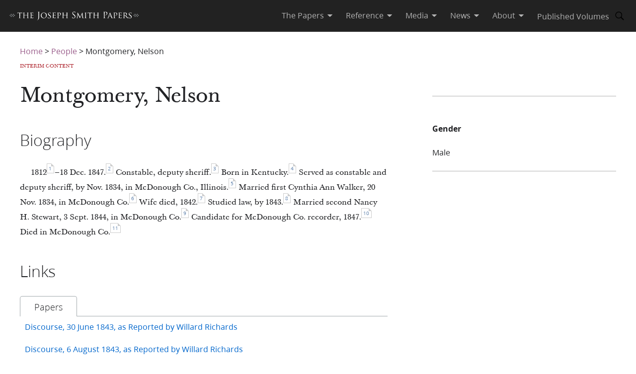

--- FILE ---
content_type: text/html; charset=utf-8
request_url: https://www.josephsmithpapers.org/person/nelson-montgomery
body_size: 32575
content:
<!DOCTYPE html><html lang="en"><head><meta charSet="utf-8" data-next-head=""/><meta name="viewport" content="width=device-width, initial-scale=1, minimal-ui minimum-scale=1" data-next-head=""/><title data-next-head="">Nelson Montgomery – Biography</title><meta name="description" data-next-head=""/><meta name="keywords" data-next-head=""/><meta name="author" data-next-head=""/><meta property="og:title" content="Nelson Montgomery – Biography" data-next-head=""/><meta property="og:description" data-next-head=""/><meta property="og:url" id="og-url" data-next-head=""/><meta property="og:image" id="og-image" data-next-head=""/><meta property="og:type" content="non_profit" data-next-head=""/><meta name="referrer" content="origin" data-next-head=""/><script type="text/javascript" src="/ruxitagentjs_ICANVfqru_10327251022105625.js" data-dtconfig="rid=RID_-1940528211|rpid=492453955|domain=josephsmithpapers.org|reportUrl=/rb_bf68908sys|app=ea7c4b59f27d43eb|cuc=aslc5mxn|cssm=n|owasp=1|mel=100000|featureHash=ICANVfqru|dpvc=1|lastModification=1768583812806|tp=500,50,0|rdnt=1|uxrgce=1|srbbv=2|agentUri=/ruxitagentjs_ICANVfqru_10327251022105625.js"></script><link rel="preconnect" href="https://foundry.churchofjesuschrist.org"/><link rel="icon" type="image/icon" href="/images/icons/favicon.ico"/><link rel="preload" href="/_next/static/css/66a056d3198ce20b.css" as="style"/><style></style>
<link rel="stylesheet" href="https://foundry.churchofjesuschrist.org/Foundry/v1/Ensign:Serif:400/css"  /><link rel="stylesheet" href="https://foundry.churchofjesuschrist.org/Foundry/v1/Ensign:Serif:Italic:400/css"  /><link rel="stylesheet" href="https://foundry.churchofjesuschrist.org/Foundry/v1/Ensign:Serif:700/css"  /><link rel="stylesheet" href="https://foundry.churchofjesuschrist.org/Foundry/v1/Ensign:Serif:Italic:700/css"  /><link rel="stylesheet" href="https://foundry.churchofjesuschrist.org/Foundry/v1/Ensign:Sans:300/css"  /><link rel="stylesheet" href="https://foundry.churchofjesuschrist.org/Foundry/v1/Ensign:Sans:Italic:300/css"  /><link rel="stylesheet" href="https://foundry.churchofjesuschrist.org/Foundry/v1/Ensign:Sans:400/css"  /><link rel="stylesheet" href="https://foundry.churchofjesuschrist.org/Foundry/v1/Ensign:Sans:Italic:400/css"  /><link rel="stylesheet" href="https://foundry.churchofjesuschrist.org/Foundry/v1/Ensign:Sans:600/css"  /><link rel="stylesheet" href="https://foundry.churchofjesuschrist.org/Foundry/v1/Ensign:Sans:Italic:600/css"  /><link rel="stylesheet" href="https://foundry.churchofjesuschrist.org/Foundry/v1/Ensign:Sans:700/css"  /><link rel="stylesheet" href="https://foundry.churchofjesuschrist.org/Foundry/v1/Ensign:Sans:Italic:700/css"  />
<style>
@font-face {src:local("Noto Serif");font-family:"Noto Serif";font-style:Normal;font-weight:400;unicode-range:U+9-295,U+2B9-2CB,U+2D8-2DD,U+300-338,U+355,U+361,U+374-3D7,U+400-463,U+472-477,U+490-4C2,U+4CF-525,U+58F,U+1D7D,U+1DC4-1DC7,U+1E00-1EF9,U+2002-2044;ascent-override:80%;size-adjust:96%;}
@font-face {src:local(Georgia);font-family:Georgia;font-style:Normal;font-weight:400;unicode-range:U+9-295,U+2B9-2CB,U+2D8-2DD,U+300-338,U+355,U+361,U+374-3D7,U+400-463,U+472-477,U+490-4C2,U+4CF-525,U+58F,U+1D7D,U+1DC4-1DC7,U+1E00-1EF9,U+2002-2044;ascent-override:70%;size-adjust:104.9%;}
@font-face {src:local("Noto Serif Italic");font-family:"Noto Serif";font-style:Italic;font-weight:400;unicode-range:U+9-295,U+2B9-2CB,U+2D8-2DD,U+300-338,U+355,U+361,U+374-3D7,U+400-463,U+472-477,U+490-4C2,U+4CF-525,U+58F,U+1D7D,U+1DC4-1DC7,U+1E00-1EF9,U+2002-2044;ascent-override:80%;size-adjust:89%;}
@font-face {src:local("Georgia Italic");font-family:Georgia;font-style:Italic;font-weight:400;unicode-range:U+9-295,U+2B9-2CB,U+2D8-2DD,U+300-338,U+355,U+361,U+374-3D7,U+400-463,U+472-477,U+490-4C2,U+4CF-525,U+58F,U+1D7D,U+1DC4-1DC7,U+1E00-1EF9,U+2002-2044;ascent-override:75%;size-adjust:92.7%;}
@font-face {src:local("Noto Serif Bold");font-family:"Noto Serif";font-style:Normal;font-weight:700;unicode-range:U+9-295,U+2B9-2CB,U+2D8-2DD,U+300-338,U+355,U+361,U+374-3D7,U+400-463,U+472-477,U+490-4C2,U+4CF-525,U+58F,U+1D7D,U+1DC4-1DC7,U+1E00-1EF9,U+2002-2044;ascent-override:80%;size-adjust:94%;}
@font-face {src:local("Georgia Bold");font-family:Georgia;font-style:Normal;font-weight:700;unicode-range:U+9-295,U+2B9-2CB,U+2D8-2DD,U+300-338,U+355,U+361,U+374-3D7,U+400-463,U+472-477,U+490-4C2,U+4CF-525,U+58F,U+1D7D,U+1DC4-1DC7,U+1E00-1EF9,U+2002-2044;ascent-override:75%;size-adjust:94.4%;}
@font-face {src:local("Noto Serif Bold Italic");font-family:"Noto Serif";font-style:Italic;font-weight:700;unicode-range:U+9-295,U+2B9-2CB,U+2D8-2DD,U+300-338,U+355,U+361,U+374-3D7,U+400-463,U+472-477,U+490-4C2,U+4CF-525,U+58F,U+1D7D,U+1DC4-1DC7,U+1E00-1EF9,U+2002-2044;ascent-override:85%;size-adjust:88%;}
@font-face {src:local("Georgia Bold Italic");font-family:Georgia;font-style:Italic;font-weight:700;unicode-range:U+9-295,U+2B9-2CB,U+2D8-2DD,U+300-338,U+355,U+361,U+374-3D7,U+400-463,U+472-477,U+490-4C2,U+4CF-525,U+58F,U+1D7D,U+1DC4-1DC7,U+1E00-1EF9,U+2002-2044;ascent-override:77%;size-adjust:85.8%;}
@font-face {src:local(Roboto);font-family:Roboto;font-style:Normal;font-weight:300;unicode-range:U+9-295,U+2B9-2CB,U+2D8-2DD,U+300-338,U+355,U+361,U+374-3D7,U+400-463,U+472-477,U+490-4C2,U+4CF-525,U+58F,U+1D7D,U+1DC4-1DC7,U+1E00-1EF9,U+2002-2044;ascent-override:104%;}
@font-face {src:local("Roboto Italic");font-family:Roboto;font-style:Italic;font-weight:300;unicode-range:U+9-295,U+2B9-2CB,U+2D8-2DD,U+300-338,U+355,U+361,U+374-3D7,U+400-463,U+472-477,U+490-4C2,U+4CF-525,U+58F,U+1D7D,U+1DC4-1DC7,U+1E00-1EF9,U+2002-2044;ascent-override:102%;size-adjust:97.5%;}
@font-face {src:local("Arial Italic");font-family:Arial;font-style:Italic;font-weight:300;unicode-range:U+9-295,U+2B9-2CB,U+2D8-2DD,U+300-338,U+355,U+361,U+374-3D7,U+400-463,U+472-477,U+490-4C2,U+4CF-525,U+58F,U+1D7D,U+1DC4-1DC7,U+1E00-1EF9,U+2002-2044;ascent-override:104%;size-adjust:95%;}
@font-face {src:local(Roboto);font-family:Roboto;font-style:Normal;font-weight:400;unicode-range:U+9-295,U+2B9-2CB,U+2D8-2DD,U+300-338,U+355,U+361,U+374-3D7,U+400-463,U+472-477,U+490-4C2,U+4CF-525,U+58F,U+1D7D,U+1DC4-1DC7,U+1E00-1EF9,U+2002-2044;size-adjust:104%;}
@font-face {src:local(Arial);font-family:Arial;font-style:Normal;font-weight:400;unicode-range:U+9-295,U+2B9-2CB,U+2D8-2DD,U+300-338,U+355,U+361,U+374-3D7,U+400-463,U+472-477,U+490-4C2,U+4CF-525,U+58F,U+1D7D,U+1DC4-1DC7,U+1E00-1EF9,U+2002-2044;ascent-override:93%;size-adjust:105%;}
@font-face {src:local("Roboto Italic");font-family:Roboto;font-style:Italic;font-weight:400;unicode-range:U+9-295,U+2B9-2CB,U+2D8-2DD,U+300-338,U+355,U+361,U+374-3D7,U+400-463,U+472-477,U+490-4C2,U+4CF-525,U+58F,U+1D7D,U+1DC4-1DC7,U+1E00-1EF9,U+2002-2044;size-adjust:103.5%;}
@font-face {src:local("Arial Italic");font-family:Arial;font-style:Italic;font-weight:400;unicode-range:U+9-295,U+2B9-2CB,U+2D8-2DD,U+300-338,U+355,U+361,U+374-3D7,U+400-463,U+472-477,U+490-4C2,U+4CF-525,U+58F,U+1D7D,U+1DC4-1DC7,U+1E00-1EF9,U+2002-2044;ascent-override:97%;}
@font-face {src:local(Roboto);font-family:Roboto;font-style:Normal;font-weight:600;unicode-range:U+9-295,U+2B9-2CB,U+2D8-2DD,U+300-338,U+355,U+361,U+374-3D7,U+400-463,U+472-477,U+490-4C2,U+4CF-525,U+58F,U+1D7D,U+1DC4-1DC7,U+1E00-1EF9,U+2002-2044;ascent-override:96%;size-adjust:110%;}
@font-face {src:local(Arial);font-family:Arial;font-style:Normal;font-weight:600;unicode-range:U+9-295,U+2B9-2CB,U+2D8-2DD,U+300-338,U+355,U+361,U+374-3D7,U+400-463,U+472-477,U+490-4C2,U+4CF-525,U+58F,U+1D7D,U+1DC4-1DC7,U+1E00-1EF9,U+2002-2044;ascent-override:93%;size-adjust:109%;}
@font-face {src:local("Roboto Italic");font-family:Roboto;font-style:Italic;font-weight:600;unicode-range:U+9-295,U+2B9-2CB,U+2D8-2DD,U+300-338,U+355,U+361,U+374-3D7,U+400-463,U+472-477,U+490-4C2,U+4CF-525,U+58F,U+1D7D,U+1DC4-1DC7,U+1E00-1EF9,U+2002-2044;ascent-override:96%;size-adjust:105.5%;}
@font-face {src:local("Arial Italic");font-family:Arial;font-style:Italic;font-weight:600;unicode-range:U+9-295,U+2B9-2CB,U+2D8-2DD,U+300-338,U+355,U+361,U+374-3D7,U+400-463,U+472-477,U+490-4C2,U+4CF-525,U+58F,U+1D7D,U+1DC4-1DC7,U+1E00-1EF9,U+2002-2044;ascent-override:95%;size-adjust:103%;}
@font-face {src:local("Roboto Bold");font-family:Roboto;font-style:Normal;font-weight:700;unicode-range:U+9-295,U+2B9-2CB,U+2D8-2DD,U+300-338,U+355,U+361,U+374-3D7,U+400-463,U+472-477,U+490-4C2,U+4CF-525,U+58F,U+1D7D,U+1DC4-1DC7,U+1E00-1EF9,U+2002-2044;ascent-override:94%;size-adjust:112%;}
@font-face {src:local("Arial Bold");font-family:Arial;font-style:Normal;font-weight:700;unicode-range:U+9-295,U+2B9-2CB,U+2D8-2DD,U+300-338,U+355,U+361,U+374-3D7,U+400-463,U+472-477,U+490-4C2,U+4CF-525,U+58F,U+1D7D,U+1DC4-1DC7,U+1E00-1EF9,U+2002-2044;ascent-override:95%;size-adjust:104%;}
@font-face {src:local("Roboto Bold Italic");font-family:Roboto;font-style:Italic;font-weight:700;unicode-range:U+9-295,U+2B9-2CB,U+2D8-2DD,U+300-338,U+355,U+361,U+374-3D7,U+400-463,U+472-477,U+490-4C2,U+4CF-525,U+58F,U+1D7D,U+1DC4-1DC7,U+1E00-1EF9,U+2002-2044;ascent-override:96%;size-adjust:108%;}
@font-face {src:local("Arial Bold Italic");font-family:Arial;font-style:Italic;font-weight:700;unicode-range:U+9-295,U+2B9-2CB,U+2D8-2DD,U+300-338,U+355,U+361,U+374-3D7,U+400-463,U+472-477,U+490-4C2,U+4CF-525,U+58F,U+1D7D,U+1DC4-1DC7,U+1E00-1EF9,U+2002-2044;ascent-override:98%;}</style><link rel="stylesheet" href="https://foundry.churchofjesuschrist.org/Foundry/v1/Zoram:Sans:None/css"/><link rel="stylesheet" href="https://foundry.churchofjesuschrist.org/Foundry/v1/McKay:Serif:None/css"/><link rel="stylesheet" href="/_next/static/css/66a056d3198ce20b.css" data-n-g=""/><noscript data-n-css=""></noscript><script defer="" noModule="" src="/_next/static/chunks/polyfills-42372ed130431b0a.js"></script><script src="/_next/static/chunks/webpack-3c491730c2fd1ee0.js" defer=""></script><script src="/_next/static/chunks/framework-c69a8f70cb7ff94b.js" defer=""></script><script src="/_next/static/chunks/main-2988c0aec06adcb9.js" defer=""></script><script src="/_next/static/chunks/pages/_app-06428bfdacb31f2a.js" defer=""></script><script src="/_next/static/chunks/2248-0b81f9a23bd8a991.js" defer=""></script><script src="/_next/static/chunks/2996-64c60f83abf38a4d.js" defer=""></script><script src="/_next/static/chunks/1182-c75c5d6f842d09bb.js" defer=""></script><script src="/_next/static/chunks/pages/person/%5Buri%5D-44354a627c5a97ed.js" defer=""></script><script src="/_next/static/jSKXRWNkMS_J5fVcWrZlx/_buildManifest.js" defer=""></script><script src="/_next/static/jSKXRWNkMS_J5fVcWrZlx/_ssgManifest.js" defer=""></script><style data-styled="" data-styled-version="6.1.19">*{box-sizing:border-box;}/*!sc*/
* ::-moz-focus-inner{border:none;}/*!sc*/
* :-moz-focusring{outline-offset:2px;}/*!sc*/
* :focus{outline-offset:2px;}/*!sc*/
* :focus:not(:focus-visible){outline:0;}/*!sc*/
*:before,*:after{box-sizing:border-box;}/*!sc*/
html{font:normal normal 400 100%/1.4 "Ensign:Sans",Arial,"noto sans",sans-serif;text-size-adjust:100%;text-rendering:optimizeLegibility;-webkit-font-smoothing:antialiased;}/*!sc*/
body{color:#212225;margin:0;}/*!sc*/
a{background-color:transparent;color:#157493;text-decoration:underline;}/*!sc*/
a:active,a:hover{color:#212225;text-decoration-color:#20abd7;}/*!sc*/
abbr[title]{border-block-end:1px dotted;}/*!sc*/
mark{background:#ffb81c;}/*!sc*/
code,kbd,pre,samp{font-family:Courier,"Courier New",monospace;}/*!sc*/
pre{overflow:auto;}/*!sc*/
code{white-space:pre-wrap;}/*!sc*/
data-styled.g1[id="sc-global-lhZrML1"]{content:"sc-global-lhZrML1,"}/*!sc*/
.jiGpZo{padding:var(--size6) var(--size12);background-color:var(--white20);cursor:pointer;transition:background-color,color 300ms;}/*!sc*/
@media (min-width:1100px){.jiGpZo{min-width:9.375rem;max-width:15.3125rem;width:auto;background-color:var(--white);}}/*!sc*/
.jiGpZo{font-size:var(--size16);text-decoration:none;color:var(--dark-grey80);}/*!sc*/
.jiGpZo:hover{transition:background-color 300ms,color 300ms;background-color:var(--white10);color:var(--purple10);}/*!sc*/
data-styled.g2[id="sc-7efd81af-0"]{content:"jiGpZo,"}/*!sc*/
.ilgYkB{min-width:1.5rem;max-width:1.5rem;height:1.5rem;}/*!sc*/
data-styled.g24[id="sc-gGKoUb"]{content:"ilgYkB,"}/*!sc*/
.cChfil{min-width:1.375rem;max-width:1.375rem;height:1.375rem;}/*!sc*/
data-styled.g328[id="sc-gTHhkw"]{content:"cChfil,"}/*!sc*/
.dSEuGb{box-sizing:border-box;display:inline;transition:color,fill 300ms ease;}/*!sc*/
data-styled.g437[id="sc-590aa1d2-0"]{content:"dSEuGb,"}/*!sc*/
.kruOFa{display:flex;margin:0;padding:0 var(--size10);user-select:none;cursor:pointer;text-decoration:none;color:var(--light-grey20);transition:color 300ms ease;text-decoration-style:solid;}/*!sc*/
.kruOFa path{transition:fill 300ms ease;fill:var(--light-grey20);}/*!sc*/
.kruOFa :hover{transition:color 300ms ease;color:var(--white);}/*!sc*/
.kruOFa :hover path{transition:fill 300ms ease;fill:var(--white);}/*!sc*/
@media (max-width:1100px){.kruOFa{color:var(--dark-grey);font-size:var(--size16);width:100%;background-color:var(--white);padding:var(--size4) var(--size12);border-bottom:var(--size1) solid var(--light-grey20);}.kruOFa path{fill:transparent;}.kruOFa :hover{color:inherit;}.kruOFa :hover path{fill:transparent;}}/*!sc*/
data-styled.g438[id="sc-590aa1d2-1"]{content:"kruOFa,"}/*!sc*/
.gBmDAF{display:flex;flex-direction:column;}/*!sc*/
data-styled.g439[id="sc-590aa1d2-2"]{content:"gBmDAF,"}/*!sc*/
.dfiXYr{height:auto;font-size:1.1rem;position:absolute;background-color:var(--white);border-radius:var(--size2);z-index:110;overflow:hidden;box-shadow:0 var(--size8) var(--size16) 0 rgb(0 0 0 / 20%);transition:ease 300ms;visibility:hidden;}/*!sc*/
@media (max-width:1100px){.dfiXYr{position:relative;font-size:var(--size16);box-shadow:none;border-bottom:var(--size1) solid var(--light-grey20);}}/*!sc*/
data-styled.g440[id="sc-590aa1d2-3"]{content:"dfiXYr,"}/*!sc*/
.gXhNLj{box-sizing:border-box;display:inline;user-select:none;cursor:pointer;}/*!sc*/
.gXhNLj a{transition:color 300ms ease;padding:0 var(--size10);margin:0;text-decoration:none;}/*!sc*/
.gXhNLj a,.gXhNLj a:visited{color:var(--light-grey20);}/*!sc*/
.gXhNLj :hover a{transition:color 300ms ease;color:var(--white);}/*!sc*/
@media (max-width:1100px){.gXhNLj{display:flex;font-size:var(--size16);width:100%;background-color:var(--white);padding:var(--size5) 0;border-bottom:var(--size1) solid var(--light-grey20);}.gXhNLj a{color:var(--dark-grey);}.gXhNLj :hover a{color:var(--dark-grey);}}/*!sc*/
data-styled.g441[id="sc-7114c984-0"]{content:"gXhNLj,"}/*!sc*/
.bmemWi{position:absolute;top:-40px;left:0;background:#000;color:#fff;padding:8px;z-index:1000;text-decoration:none;}/*!sc*/
.bmemWi:focus{top:0;}/*!sc*/
data-styled.g443[id="sc-bd2f6c2-0"]{content:"bmemWi,"}/*!sc*/
.ieinye{display:flex;justify-content:space-between;align-items:center;background-color:var(--dark-grey80);height:4rem;width:100%;padding:0 var(--size12);line-height:1.35rem;position:fixed;top:0;z-index:300;}/*!sc*/
data-styled.g445[id="sc-2c8bce99-0"]{content:"ieinye,"}/*!sc*/
.fUfxwA{margin-left:-0.5rem;height:var(--size18);align-items:center;}/*!sc*/
.fUfxwA svg{height:var(--size18);width:18.1875rem;color:var(--white);fill:var(--white);}/*!sc*/
@media (max-width:420px){.fUfxwA{align-items:flex-start;margin-left:0;margin-right:0;width:4.375rem;}.fUfxwA svg{width:4.375rem;}}/*!sc*/
data-styled.g446[id="sc-2c8bce99-1"]{content:"fUfxwA,"}/*!sc*/
.ivGzYb{display:flex;justify-content:stretch;flex-direction:row;align-items:center;margin-left:auto;max-width:100%;}/*!sc*/
data-styled.g447[id="sc-2c8bce99-2"]{content:"ivGzYb,"}/*!sc*/
.ceMOoa{width:100%;position:fixed;z-index:100;background-color:white;}/*!sc*/
data-styled.g448[id="sc-2c8bce99-3"]{content:"ceMOoa,"}/*!sc*/
.bVpCFA .nav-search{width:var(--size32);height:var(--size32);display:flex;align-items:center;border:none;overflow:hidden;border-radius:var(--size24);color:var(--light-grey20);fill:var(--light-grey20);transition:fill,background-color 250ms ease;}/*!sc*/
.bVpCFA .nav-search span{flex-direction:row;}/*!sc*/
.bVpCFA .nav-search span svg{margin:var(--size5);display:flex;align-items:center;width:var(--size22);}/*!sc*/
.bVpCFA .nav-search :hover{color:var(--white);transition:color,background-color 250ms ease;background-color:var(--dark-grey);}/*!sc*/
.bVpCFA .nav-search :hover span svg{background-color:var(--dark-grey);color:var(--white);}/*!sc*/
.bVpCFA .nav-search-open{background-color:var(--white);color:var(--dark-grey80);border-radius:0 var(--size4) var(--size4) 0;border:var(--size1) solid var(--dark-grey80);border-left:none;}/*!sc*/
.bVpCFA .nav-search-open :hover{transition:none;background-color:var(--white);color:var(--dark-grey80);}/*!sc*/
.bVpCFA .nav-search-open :hover span{background-color:var(--white);}/*!sc*/
.bVpCFA .nav-search-open :hover span svg{background-color:var(--white);color:var(--dark-grey80);}/*!sc*/
.bVpCFA .nav-search-open :hover span svg path{color:var(--dark-grey80);background-color:var(--white);}/*!sc*/
data-styled.g450[id="sc-2c8bce99-5"]{content:"bVpCFA,"}/*!sc*/
.gUCIMI{position:absolute;width:1px;height:1px;padding:0;margin:-1px;overflow:hidden;clip:rect(0 0 0 0);white-space:nowrap;border:0;}/*!sc*/
data-styled.g451[id="sc-2c8bce99-6"]{content:"gUCIMI,"}/*!sc*/
.dPyGQb{width:33%;}/*!sc*/
@media (max-width:800px){.dPyGQb{display:flex;width:100%;flex-direction:column;margin-bottom:var(--size20);text-align:left;align-items:flex-start;}}/*!sc*/
data-styled.g452[id="sc-a763d7fb-0"]{content:"dPyGQb,"}/*!sc*/
.bkaLPN{padding-top:var(--size10);fill:var(--white30);width:9.375rem;}/*!sc*/
.bkaLPN svg{height:100%;}/*!sc*/
.bkaLPN svg path,.bkaLPN svg rect{fill:var(--white30);}/*!sc*/
data-styled.g453[id="sc-a763d7fb-1"]{content:"bkaLPN,"}/*!sc*/
.iWJzlq{height:100%;display:flex;flex-direction:column;justify-content:space-between;padding-top:var(--size5);}/*!sc*/
.iWJzlq :not(:first-child){margin-top:var(--size25);}/*!sc*/
.iWJzlq a{text-decoration:none;font-size:var(--size16);}/*!sc*/
data-styled.g454[id="sc-a763d7fb-2"]{content:"iWJzlq,"}/*!sc*/
.lbUFry h2{margin-bottom:var(--size25);margin-top:0;font-size:var(--size27);font-family:var(--McKay);}/*!sc*/
.lbUFry p{margin:var(--size15) 0;margin-bottom:0;}/*!sc*/
data-styled.g455[id="sc-a763d7fb-3"]{content:"lbUFry,"}/*!sc*/
.dMUKBQ{display:flex;justify-content:center;}/*!sc*/
data-styled.g456[id="sc-a763d7fb-4"]{content:"dMUKBQ,"}/*!sc*/
.kTHNQj{display:flex;flex-direction:row;margin-bottom:var(--size25);}/*!sc*/
@media (max-width:800px){.kTHNQj{flex-direction:column;justify-content:space-between;}}/*!sc*/
@media (min-width:1240px){.kTHNQj{width:1240px;}}/*!sc*/
data-styled.g457[id="sc-a763d7fb-5"]{content:"kTHNQj,"}/*!sc*/
.cyhiWr{display:flex;flex-direction:column;justify-content:center;background-color:var(--grey40);color:var(--white30);padding:var(--size48) var(--size96);width:100%;max-width:100vw;margin-top:var(--size32);position:relative;z-index:200;}/*!sc*/
.cyhiWr a{color:var(--white30);transition:color 300ms;margin:0 var(--size8) 0 0;}/*!sc*/
.cyhiWr a :hover{color:var(--white);text-decoration-color:var(--white);}/*!sc*/
data-styled.g458[id="sc-a763d7fb-6"]{content:"cyhiWr,"}/*!sc*/
.dRrdYh{width:100%;display:flex;justify-content:center;min-width:150px;margin-top:20px;}/*!sc*/
@media (max-width:800px){.dRrdYh{margin-top:0;}}/*!sc*/
data-styled.g460[id="sc-a763d7fb-8"]{content:"dRrdYh,"}/*!sc*/
.gxOMBA{width:100%;text-align:left;}/*!sc*/
@media (min-width:1240px){.gxOMBA{width:1240px;}}/*!sc*/
.gxOMBA p{font-size:var(--size12);width:100%;margin:var(--size2) 0;}/*!sc*/
.gxOMBA a{color:var(--white30);}/*!sc*/
.gxOMBA #consent_blackbar{z-index:200;}/*!sc*/
data-styled.g461[id="sc-a763d7fb-9"]{content:"gxOMBA,"}/*!sc*/
.bbgiGo{display:flex;width:100%;flex-direction:column;align-items:center;}/*!sc*/
data-styled.g462[id="sc-a763d7fb-10"]{content:"bbgiGo,"}/*!sc*/
.bXcmdD span{position:relative;align-content:center;align-items:center;}/*!sc*/
.bXcmdD span span{margin:0 var(--size8);border-left:var(--light-grey20) var(--size1) solid;display:inline;height:var(--size5);}/*!sc*/
data-styled.g463[id="sc-a763d7fb-11"]{content:"bXcmdD,"}/*!sc*/
.jZDNLs{display:block;padding-top:var(--size64);}/*!sc*/
@media screen and (max-width:1100px){.jZDNLs >div:nth-child(1){display:flex;}.jZDNLs >div:nth-child(1)>div:nth-child(1){max-width:100%;}}/*!sc*/
@media print{.jZDNLs{padding-top:0;}.jZDNLs .jsp-header{display:none;}.jZDNLs .jsp-footer{position:static;bottom:0;opacity:1;z-index:500;}.jZDNLs *{text-shadow:none!important;box-shadow:none!important;}.jZDNLs #site-content >div{height:100%;}.jZDNLs a,.jZDNLs a:visited{text-decoration:none;}.jZDNLs abbr[title]:after{content:" (" attr(title) ")";}.jZDNLs a[href^="javascript:"]:after,.jZDNLs a[href^="#"]:after{content:"";}.jZDNLs pre,.jZDNLs blockquote{border:1px solid #999;break-inside:avoid;}.jZDNLs thead{display:table-header-group;}.jZDNLs tr,.jZDNLs img{break-inside:avoid;}.jZDNLs img{max-width:100%!important;}.jZDNLs p,.jZDNLs h2,.jZDNLs h3{orphans:3;widows:3;}.jZDNLs h2,.jZDNLs h3{break-after:avoid;}.jZDNLs #DraggableSplitView >div{display:none;}.jZDNLs #DraggableSplitView >div:last-child{display:unset;}}/*!sc*/
data-styled.g466[id="sc-75d96510-0"]{content:"jZDNLs,"}/*!sc*/
.bbhkjx{margin:0;padding:0;font-size:1rem;list-style:none;font-family:var(--ZoramSerif);line-height:var(--size26);}/*!sc*/
@media screen and (max-width:500px){.bbhkjx{font-size:var(--size12);margin:-3px 0;}}/*!sc*/
data-styled.g468[id="sc-e7f17503-0"]{content:"bbhkjx,"}/*!sc*/
.lbXlGW{display:inline-block;padding:var(--size10) 0 0;line-height:var(--size26);}/*!sc*/
.lbXlGW a{-webkit-transition:color 300ms ease;transition:color 300ms ease;color:var(--purple);-webkit-text-decoration:none;text-decoration:none;line-height:var(--size26);}/*!sc*/
.lbXlGW a :hover{color:var(--purple10);}/*!sc*/
data-styled.g469[id="sc-e7f17503-1"]{content:"lbXlGW,"}/*!sc*/
.bcEGIV{width:100%;display:block;}/*!sc*/
data-styled.g1088[id="sc-f0971d5d-0"]{content:"bcEGIV,"}/*!sc*/
.AzoiN{width:100%;display:-webkit-box;display:-webkit-flex;display:-ms-flexbox;display:flex;-webkit-flex-direction:row;-ms-flex-direction:row;flex-direction:row;-webkit-box-flex-wrap:wrap;-webkit-flex-wrap:wrap;-ms-flex-wrap:wrap;flex-wrap:wrap;}/*!sc*/
data-styled.g1089[id="sc-f0971d5d-1"]{content:"AzoiN,"}/*!sc*/
.dQIJgD{font-weight:lighter;font-size:var(--size18);padding:6px 28px;padding-top:9px;text-transform:capitalize;border-radius:5px 5px 0 0;border:1px solid var(--light-grey30);border-bottom:none;cursor:pointer;-webkit-flex:0.7;-ms-flex:0.7;flex:0.7;}/*!sc*/
.dQIJgD .fill-extra-space{content:" ";-webkit-box-flex:100;-webkit-flex-grow:100;-ms-flex-positive:100;flex-grow:100;}/*!sc*/
.dQIJgD.tabs-headings-spacer{cursor:unset;padding:0;-webkit-flex:8 1 0;-ms-flex:8 1 0;flex:8 1 0;}/*!sc*/
.iELHtz{font-weight:lighter;font-size:var(--size18);padding:6px 28px;padding-top:9px;text-transform:capitalize;border-radius:5px 5px 0 0;border:none;border-bottom:1px solid var(--light-grey30);cursor:pointer;-webkit-flex:0.7;-ms-flex:0.7;flex:0.7;}/*!sc*/
.iELHtz .fill-extra-space{content:" ";-webkit-box-flex:100;-webkit-flex-grow:100;-ms-flex-positive:100;flex-grow:100;}/*!sc*/
.iELHtz.tabs-headings-spacer{cursor:unset;padding:0;-webkit-flex:8 1 0;-ms-flex:8 1 0;flex:8 1 0;}/*!sc*/
data-styled.g1090[id="sc-f0971d5d-2"]{content:"dQIJgD,iELHtz,"}/*!sc*/
.gIKImK{display:block;width:100%;}/*!sc*/
data-styled.g1091[id="sc-f0971d5d-3"]{content:"gIKImK,"}/*!sc*/
.GcyOs{display:-webkit-box;display:-webkit-flex;display:-ms-flexbox;display:flex;-webkit-align-content:center;-ms-flex-line-pack:center;align-content:center;padding-top:var(--size16);min-height:calc(100vh - (var(--size64) + 19.5625rem));}/*!sc*/
data-styled.g1092[id="sc-2277ecfa-0"]{content:"GcyOs,"}/*!sc*/
.jvsCzT{display:-webkit-box;display:-webkit-flex;display:-ms-flexbox;display:flex;-webkit-flex-direction:column;-ms-flex-direction:column;flex-direction:column;margin:0 auto;padding:0 var(--size20);width:100%;max-width:77.5rem;}/*!sc*/
data-styled.g1093[id="sc-2277ecfa-1"]{content:"jvsCzT,"}/*!sc*/
.gHdwGX{display:-webkit-box;display:-webkit-flex;display:-ms-flexbox;display:flex;-webkit-flex-direction:row;-ms-flex-direction:row;flex-direction:row;}/*!sc*/
@media screen and (max-width:1000px){.gHdwGX{-webkit-flex-direction:column;-ms-flex-direction:column;flex-direction:column;}}/*!sc*/
data-styled.g1094[id="sc-2277ecfa-2"]{content:"gHdwGX,"}/*!sc*/
.bBFaRq{width:61.68%;}/*!sc*/
@media screen and (max-width:1000px){.bBFaRq{-webkit-order:2;-ms-flex-order:2;order:2;width:100%;}}/*!sc*/
data-styled.g1096[id="sc-2277ecfa-4"]{content:"bBFaRq,"}/*!sc*/
.kIJTf{width:30.83%;padding-top:var(--size25);margin-left:auto;}/*!sc*/
@media screen and (max-width:1000px){.kIJTf{-webkit-order:1;-ms-flex-order:1;order:1;width:100%;}}/*!sc*/
data-styled.g1097[id="sc-2277ecfa-5"]{content:"kIJTf,"}/*!sc*/
.cbitRO{width:100%;}/*!sc*/
.cbitRO .interim{text-transform:uppercase;color:var(--red10);font-family:var(--McKay);font-size:var(--size10);line-height:14px;margin-top:var(--size10);}/*!sc*/
data-styled.g1098[id="sc-2277ecfa-6"]{content:"cbitRO,"}/*!sc*/
.gXyFoR{font-size:var(--size42);line-height:var(--size50);font-weight:400;font-family:var(--McKay);}/*!sc*/
data-styled.g1099[id="sc-2277ecfa-7"]{content:"gXyFoR,"}/*!sc*/
.OXGjg{font-family:var(--Zoram);font-size:var(--size32);line-height:var(--size48);margin:40px 0 26px;text-transform:capitalize;font-weight:lighter;}/*!sc*/
data-styled.g1100[id="sc-25dc3348-0"]{content:"OXGjg,"}/*!sc*/
.bUTrjo ul{list-style:none;padding:var(--size10);margin:0;}/*!sc*/
.bUTrjo ul li{margin-bottom:var(--size23);}/*!sc*/
.bUTrjo ul li a{color:#06c;-webkit-transition:color 0.3s;transition:color 0.3s;font-family:var(--Zoram);font-size:1rem;line-height:1.1875rem;}/*!sc*/
.bUTrjo ul li a :hover{color:var(--purple);}/*!sc*/
data-styled.g1101[id="sc-25dc3348-1"]{content:"bUTrjo,"}/*!sc*/
.eYbkYa div,.eYbkYa p,.eYbkYa span,.eYbkYa a,.eYbkYa strong{font-size:1rem;font-family:var(--McKay);overflow-wrap:break-word;}/*!sc*/
.eYbkYa a{-webkit-text-decoration:none;text-decoration:none;color:var(--blue10);}/*!sc*/
.eYbkYa div{line-height:var(--size30);}/*!sc*/
.eYbkYa p{text-indent:var(--size22);}/*!sc*/
.eYbkYa .popup-wrapper{scroll-snap-margin-top:64px;scroll-margin-top:64px;position:relative;display:inline;white-space:nowrap;text-indent:0;}/*!sc*/
.eYbkYa .popup-wrapper:has(#active-popup){z-index:101!important;}/*!sc*/
.eYbkYa aside{display:inline;}/*!sc*/
.eYbkYa .editorial-note-static{box-sizing:border-box;font-family:var(--Zoram);border:1px solid #ccc;background:#fff;font-size:var(--size10);top:-9px;position:relative;line-height:var(--size17);margin-right:var(--size1);font-weight:400;padding:2px 4px 2px 3px;-webkit-text-decoration:none;text-decoration:none;}/*!sc*/
.eYbkYa .editorial-note-static>span,.eYbkYa a.editorial-note-static span{font-size:var(--size10)!important;-webkit-text-decoration:none!important;text-decoration:none!important;color:var(--blue20);cursor:pointer;font-family:var(--Zoram);overflow-wrap:break-word;white-space:nowrap;padding:0;pointer-events:none;}/*!sc*/
.eYbkYa .editorial-note-static:after{content:"";position:absolute;border-width:0 6px 6px 0;border-style:solid;border-color:#ccc #fff;top:-1px;right:-1px;}/*!sc*/
.eYbkYa .line-break{border-right:var(--size1) dashed #6f6053;margin-right:var(--size6);}/*!sc*/
.eYbkYa .staticPopup{cursor:pointer;}/*!sc*/
.eYbkYa .staticPopup:focus{-webkit-text-decoration:underline;text-decoration:underline;}/*!sc*/
.eYbkYa .popup-content{all:initial;box-sizing:border-box;display:none;position:fixed;background-color:#fff;border:var(--size1) solid black;border-radius:var(--size2);z-index:10;box-shadow:0 var(--size6) var(--size10) 0 rgba(0,0,0,0.3);overflow:hidden;text-align:left;color:#333;word-wrap:break-word;width:100vw;top:unset;left:unset;bottom:unset;right:unset;font-size:1rem!important;font-weight:normal!important;font-family:var(--McKay)!important;margin:0;}/*!sc*/
@media screen and (min-width:1000px){.eYbkYa .popup-content{top:24px;width:320px;}}/*!sc*/
@media screen and (min-width:800px) and (max-width:999px){.eYbkYa .popup-content{max-height:50vh;width:100%;left:0;right:0;bottom:0;z-index:250;}}/*!sc*/
@media not screen and (min-width:800px){.eYbkYa .popup-content{max-height:360px;width:100%;left:0;right:0;bottom:0;z-index:250;}@media screen and (max-height:700px){.eYbkYa .popup-content{max-height:33%;}}}/*!sc*/
.eYbkYa .popup-content hr:last-child{display:none;}/*!sc*/
.eYbkYa .popup-content .popup-header{width:100%;background:#333;color:#fff;padding:var(--size8) 0 var(--size8) var(--size15);font-size:var(--size18);font-family:var(--McKay);display:-webkit-box;display:-webkit-flex;display:-ms-flexbox;display:flex;-webkit-box-pack:justify;-webkit-justify-content:space-between;justify-content:space-between;-webkit-align-items:center;-webkit-box-align:center;-ms-flex-align:center;align-items:center;margin:0;}/*!sc*/
@media not screen and (min-height:700px){.eYbkYa .popup-content .popup-header{height:40px;padding:var(--size4) 0 var(--size4) var(--size15);}}/*!sc*/
.eYbkYa .popup-content .popup-header button{background-color:transparent;border:none;padding:4.5px var(--size15);font-size:1rem;}/*!sc*/
.eYbkYa .popup-content .popup-header div{display:-webkit-box;display:-webkit-flex;display:-ms-flexbox;display:flex;-webkit-align-items:center;-webkit-box-align:center;-ms-flex-align:center;align-items:center;}/*!sc*/
.eYbkYa .popup-content .note-data{max-height:310px;overflow:auto;padding:0 var(--size15) var(--size15);display:block;font-size:1rem;line-height:var(--size27);font-family:var(--McKay);margin:0;}/*!sc*/
@media only screen and (max-height:700px){.eYbkYa .popup-content .note-data{max-height:150px;}}/*!sc*/
@media only screen and (max-height:600px){.eYbkYa .popup-content .note-data{max-height:80px;}}/*!sc*/
.eYbkYa .popup-content>span.note-data{display:inline;padding:0;}/*!sc*/
.eYbkYa .note-data>*{font-size:1rem;}/*!sc*/
.eYbkYa .popup-content .note-data p,.eYbkYa .popup-content .note-data div,.eYbkYa .popup-content .note-data a,.eYbkYa .popup-content .note-data span,.eYbkYa .popup-content .note-data *{font-size:1rem;line-height:var(--size27);font-family:var(--McKay);display:inline;padding:0px;}/*!sc*/
.eYbkYa .popup-content .note-data p,.eYbkYa .popup-content .note-data div{display:inline-block;width:100%;margin-bottom:0;text-indent:0;}/*!sc*/
.eYbkYa .popup-content .note-data .source-note>p{margin-top:revert;}/*!sc*/
.eYbkYa .anonymous-block{color:var(--black);font-style:italic;text-align:center;}/*!sc*/
.eYbkYa .bold{font-weight:700;}/*!sc*/
.eYbkYa .center{text-align:center;}/*!sc*/
.eYbkYa .clear{clear:both;}/*!sc*/
.eYbkYa .deleted{-webkit-text-decoration:line-through;text-decoration:line-through;}/*!sc*/
.eYbkYa .floating-text{margin:var(--size15) var(--size25);display:block;}/*!sc*/
.eYbkYa .forced-line-break .floating-text{margin-right:0;}/*!sc*/
.eYbkYa .wasptag{text-indent:var(--size22);}/*!sc*/
.eYbkYa .cit{display:block;margin:15px 25px;}/*!sc*/
.eYbkYa .cit>div{margin-left:40px;}/*!sc*/
.eYbkYa .noindent{text-indent:0;}/*!sc*/
.eYbkYa .hangindent{text-indent:-20px;margin-left:20px;}/*!sc*/
.eYbkYa .icon-glyph{font-family:"Italianno",sans-serif;font-size:15px;}/*!sc*/
.eYbkYa .icon-email:before{font-family:Gideon,serif;content:"✉";font-weight:normal;font-style:normal;}/*!sc*/
.eYbkYa .blockquote{padding-left:var(--size64);padding-right:74px;}/*!sc*/
.eYbkYa .indent{text-indent:22px;}/*!sc*/
.eYbkYa .indent .wasptag{margin:0;text-indent:22px;color:#333333;}/*!sc*/
.eYbkYa .indent1{text-indent:22px;clear:right;}/*!sc*/
.eYbkYa .indent2{text-indent:44px;clear:right;}/*!sc*/
.eYbkYa .indent3{text-indent:66px;clear:right;}/*!sc*/
.eYbkYa .source-note-summary,.eYbkYa .italic,.eYbkYa .title{font-style:italic;}/*!sc*/
.eYbkYa .source-note-summary .popup-content,.eYbkYa .italic .popup-content,.eYbkYa .title .popup-content{font-style:initial;}/*!sc*/
.eYbkYa span.source-note-summary .italic{font-style:normal;}/*!sc*/
.eYbkYa .source-note-summary .title,.eYbkYa .italic .title{font-style:normal;}/*!sc*/
.eYbkYa .normal{font-style:normal;}/*!sc*/
.eYbkYa .right{text-align:right;}/*!sc*/
.eYbkYa .small-caps{font-variant:small-caps;}/*!sc*/
.eYbkYa .shading{background-color:#cbcccb;}/*!sc*/
.eYbkYa .superscript{font-size:x-small;vertical-align:super;line-height:var(--size6);}/*!sc*/
.eYbkYa .superscript>span{font-size:x-small;}/*!sc*/
.eYbkYa .underscore{-webkit-text-decoration:underline;text-decoration:underline;}/*!sc*/
.eYbkYa .uppercase{text-transform:uppercase;}/*!sc*/
.eYbkYa .hide-this{display:none;}/*!sc*/
.eYbkYa .dash{font-family:Arial,Helvetica,sans-serif;}/*!sc*/
.eYbkYa div.indent .blockquote .wasptag{color:#333!important;}/*!sc*/
.eYbkYa .journal-entry-divider{margin:1em 0;}/*!sc*/
.eYbkYa .anonymous-block,.eYbkYa .anonymous-block-p>a{font-style:italic;}/*!sc*/
.eYbkYa .anonymous-block-p{margin-top:15px;}/*!sc*/
.eYbkYa .josephswriting{font-weight:700;}/*!sc*/
.eYbkYa .bottom_0{margin-bottom:0;}/*!sc*/
.eYbkYa .bottom_1{margin-bottom:1em;}/*!sc*/
.eYbkYa .bottom_2{margin-bottom:2em;}/*!sc*/
.eYbkYa .bottom_3{margin-bottom:3em;}/*!sc*/
data-styled.g1102[id="sc-25dc3348-2"]{content:"eYbkYa,"}/*!sc*/
.cUAocu{display:-webkit-box;display:-webkit-flex;display:-ms-flexbox;display:flex;-webkit-flex-direction:column;-ms-flex-direction:column;flex-direction:column;margin:var(--size28) 0;width:100%;border-top:1px solid var(--light-grey20);border-bottom:1px solid var(--light-grey20);}/*!sc*/
.cUAocu dl{display:-webkit-box;display:-webkit-flex;display:-ms-flexbox;display:flex;-webkit-flex-direction:column;-ms-flex-direction:column;flex-direction:column;width:100%;margin:var(--size26) 0;}/*!sc*/
.cUAocu dl dt{font-weight:700;}/*!sc*/
.cUAocu dl div{margin-top:var(--size28);}/*!sc*/
.cUAocu dl div :first-of-type{margin-top:var(--size26);}/*!sc*/
.cUAocu dl:first-child{margin-top:0;}/*!sc*/
.cUAocu dl dt,.cUAocu dl dd{font-family:var(--Zoram);line-height:1.4rem;margin:0;}/*!sc*/
.cUAocu dl dt p :last-of-type,.cUAocu dl dd p :last-of-type,.cUAocu dl dt a :last-of-type,.cUAocu dl dd a :last-of-type,.cUAocu dl dt div :last-of-type,.cUAocu dl dd div :last-of-type{margin:0;}/*!sc*/
.cUAocu dl dd:not(:last-child){margin-top:0px;margin-bottom:15px;margin-right:0px;margin-left:0px;}/*!sc*/
data-styled.g2129[id="sc-124ec901-0"]{content:"cUAocu,"}/*!sc*/
</style>
                              <script>!function(a){var e="https://s.go-mpulse.net/boomerang/",t="addEventListener";if("False"=="True")a.BOOMR_config=a.BOOMR_config||{},a.BOOMR_config.PageParams=a.BOOMR_config.PageParams||{},a.BOOMR_config.PageParams.pci=!0,e="https://s2.go-mpulse.net/boomerang/";if(window.BOOMR_API_key="LUPMN-CE6HP-HM95U-BXA6J-UZTX4",function(){function n(e){a.BOOMR_onload=e&&e.timeStamp||(new Date).getTime()}if(!a.BOOMR||!a.BOOMR.version&&!a.BOOMR.snippetExecuted){a.BOOMR=a.BOOMR||{},a.BOOMR.snippetExecuted=!0;var i,_,o,r=document.createElement("iframe");if(a[t])a[t]("load",n,!1);else if(a.attachEvent)a.attachEvent("onload",n);r.src="javascript:void(0)",r.title="",r.role="presentation",(r.frameElement||r).style.cssText="width:0;height:0;border:0;display:none;",o=document.getElementsByTagName("script")[0],o.parentNode.insertBefore(r,o);try{_=r.contentWindow.document}catch(O){i=document.domain,r.src="javascript:var d=document.open();d.domain='"+i+"';void(0);",_=r.contentWindow.document}_.open()._l=function(){var a=this.createElement("script");if(i)this.domain=i;a.id="boomr-if-as",a.src=e+"LUPMN-CE6HP-HM95U-BXA6J-UZTX4",BOOMR_lstart=(new Date).getTime(),this.body.appendChild(a)},_.write("<bo"+'dy onload="document._l();">'),_.close()}}(),"".length>0)if(a&&"performance"in a&&a.performance&&"function"==typeof a.performance.setResourceTimingBufferSize)a.performance.setResourceTimingBufferSize();!function(){if(BOOMR=a.BOOMR||{},BOOMR.plugins=BOOMR.plugins||{},!BOOMR.plugins.AK){var e=""=="true"?1:0,t="",n="amh2hxixbldiu2lmjfiq-f-6bac9c85c-clientnsv4-s.akamaihd.net",i="false"=="true"?2:1,_={"ak.v":"39","ak.cp":"454614","ak.ai":parseInt("308078",10),"ak.ol":"0","ak.cr":9,"ak.ipv":4,"ak.proto":"http/1.1","ak.rid":"1ea92af4","ak.r":44093,"ak.a2":e,"ak.m":"a","ak.n":"essl","ak.bpcip":"3.15.163.0","ak.cport":56852,"ak.gh":"23.33.28.145","ak.quicv":"","ak.tlsv":"tls1.3","ak.0rtt":"","ak.0rtt.ed":"","ak.csrc":"-","ak.acc":"bbr","ak.t":"1768704337","ak.ak":"hOBiQwZUYzCg5VSAfCLimQ==5XtfW1XxzyB0TG62BAnjsY+IqURittQimbOSFFcE0ZG5cPqrdKiN085vFt/2ulZrxR00dt+yDAcW2/5RzZeiJY93LvpL53TplvIZULibE4EjHXMss3iqpaq/plKSR1+z4a2R5CmfRB5z5ACoFh9HioZfSQxjbQQ9PsKX2ddQAAu70lLm149foPhC3Grqb6wS/XD21KGnW/ql2m9J9CT5RlIg1Qm40Y3PrpXG8vc2/6VZmlmGkNUf2XD70BqSIb5mZphJ17pRARiBHbj2kSPZu10TNBf+3lqictGhbLKGoIVVL/4sXPVVIUmbzoq8VV6jb0HIwAkeBF8q58BOidPT9h6gp/SxHlamTlomWKMTAqoP2/ylLjRJJNuAYzMH6ZqD3jHJQXM37r6s47jDiOve1RnfD4pu6JgfJm09NHL5KPo=","ak.pv":"11","ak.dpoabenc":"","ak.tf":i};if(""!==t)_["ak.ruds"]=t;var o={i:!1,av:function(e){var t="http.initiator";if(e&&(!e[t]||"spa_hard"===e[t]))_["ak.feo"]=void 0!==a.aFeoApplied?1:0,BOOMR.addVar(_)},rv:function(){var a=["ak.bpcip","ak.cport","ak.cr","ak.csrc","ak.gh","ak.ipv","ak.m","ak.n","ak.ol","ak.proto","ak.quicv","ak.tlsv","ak.0rtt","ak.0rtt.ed","ak.r","ak.acc","ak.t","ak.tf"];BOOMR.removeVar(a)}};BOOMR.plugins.AK={akVars:_,akDNSPreFetchDomain:n,init:function(){if(!o.i){var a=BOOMR.subscribe;a("before_beacon",o.av,null,null),a("onbeacon",o.rv,null,null),o.i=!0}return this},is_complete:function(){return!0}}}}()}(window);</script></head><body><div id="__next"><div id="site-wrapper" class="sc-75d96510-0 jZDNLs"><div><div><header class="sc-2c8bce99-0 ieinye jsp-header"><a href="#" class="sc-bd2f6c2-0 bmemWi">Skip to main content</a><div class="sc-2c8bce99-1 fUfxwA"><a aria-label="The Joseph Smith Papers Homepage" href="/"><svg version="1.1" id="Layer_1" xmlns="http://www.w3.org/2000/svg" xmlns:xlink="http://www.w3.org/1999/xlink" viewBox="0 0 580 40"><g><g transform="translate(-109.000000, -450.000000)"><g transform="translate(109.000000, 451.000000)"><g fill="#ffffff"><path d="M47.2,19.7c0,3.1,0,5.7,0.2,7c0.1,0.9,0.3,1.6,1.3,1.7c0.5,0.1,1.2,0.2,1.5,0.2c0.2,0,0.3,0.2,0.3,0.3 c0,0.2-0.2,0.3-0.5,0.3c-1.8,0-4-0.1-4.1-0.1c-0.2,0-2.5,0.1-3.5,0.1c-0.4,0-0.5-0.1-0.5-0.3c0-0.1,0.1-0.2,0.3-0.2 c0.3,0,0.7-0.1,1-0.2c0.7-0.2,0.9-0.8,1-1.7c0.2-1.3,0.2-3.9,0.2-7V6.2l-4.8,0.1c-2.1,0-2.9,0.3-3.4,1c-0.4,0.6-0.4,0.8-0.5,1 c-0.1,0.3-0.2,0.3-0.3,0.3c-0.1,0-0.2-0.1-0.2-0.3c0-0.3,0.7-3.2,0.7-3.5c0.1-0.2,0.2-0.6,0.3-0.6c0.2,0,0.6,0.3,1.5,0.4 c1,0.1,2.2,0.2,2.6,0.2h12.6c1.1,0,1.9-0.1,2.4-0.2c0.5-0.1,0.8-0.2,1-0.2c0.2,0,0.2,0.2,0.2,0.4c0,1-0.1,3.3-0.1,3.7 c0,0.3-0.2,0.4-0.3,0.4s-0.2-0.1-0.3-0.6l0-0.3c-0.1-1-0.8-1.7-4-1.8l-4.2-0.1V19.7z"></path><path d="M83.5,19.7c0,3.1,0,5.7,0.2,7c0.1,0.9,0.2,1.6,1.2,1.7c0.5,0.1,1.2,0.2,1.5,0.2c0.2,0,0.3,0.2,0.3,0.3 c0,0.2-0.2,0.3-0.6,0.3c-1.8,0-4-0.1-4.1-0.1c-0.2,0-2.3,0.1-3.3,0.1c-0.4,0-0.5-0.1-0.5-0.3c0-0.1,0.1-0.3,0.3-0.3 c0.3,0,0.7-0.1,1-0.2c0.7-0.2,0.8-0.8,0.9-1.7c0.2-1.3,0.2-3.8,0.2-6.9v-3.2c0-0.2-0.1-0.2-0.2-0.2H66.3c-0.1,0-0.2,0-0.2,0.2 v3.2c0,3.1,0,5.6,0.2,6.9c0.1,0.9,0.2,1.6,1.2,1.7c0.5,0.1,1.2,0.2,1.5,0.2c0.2,0,0.3,0.2,0.3,0.3c0,0.2-0.2,0.3-0.5,0.3 c-1.9,0-4-0.1-4.1-0.1c-0.2,0-2.3,0.1-3.3,0.1c-0.3,0-0.5-0.1-0.5-0.3c0-0.1,0.1-0.3,0.3-0.3c0.3,0,0.7-0.1,1-0.2 c0.6-0.2,0.7-0.8,0.9-1.7c0.2-1.3,0.2-3.9,0.2-7V14c0-5,0-5.9-0.1-7c-0.1-1.1-0.3-1.6-1.4-1.8c-0.3,0-0.8-0.1-1.1-0.1 c-0.1,0-0.3-0.2-0.3-0.3c0-0.2,0.2-0.3,0.5-0.3c1.5,0,3.6,0.1,3.8,0.1c0.2,0,2.3-0.1,3.3-0.1c0.4,0,0.5,0.1,0.5,0.3 c0,0.1-0.2,0.3-0.3,0.3c-0.2,0-0.5,0-0.8,0.1c-0.9,0.2-1.1,0.6-1.2,1.8c0,1,0,2,0,7v0.7c0,0.2,0.1,0.2,0.2,0.2h13.9 c0.1,0,0.2,0,0.2-0.2v-0.7c0-5,0-6-0.1-7C80.3,6,80.1,5.4,79,5.3c-0.3,0-0.8-0.1-1.1-0.1c-0.2,0-0.3-0.2-0.3-0.3 c0-0.2,0.2-0.3,0.5-0.3c1.5,0,3.6,0.1,3.8,0.1c0.2,0,2.3-0.1,3.3-0.1c0.4,0,0.6,0.1,0.6,0.3c0,0.1-0.2,0.3-0.3,0.3 c-0.2,0-0.4,0-0.8,0.1c-0.9,0.2-1.1,0.6-1.1,1.8c-0.1,1-0.1,1.9-0.1,7V19.7z"></path><path d="M95.3,14c0-5,0-5.9-0.1-7c-0.1-1.1-0.3-1.6-1.4-1.8c-0.3,0-0.8-0.1-1.1-0.1c-0.1,0-0.3-0.2-0.3-0.3 c0-0.2,0.2-0.3,0.5-0.3c1.5,0,3.7,0.1,3.9,0.1c0.2,0,7.2,0,8,0c0.6,0,1.3-0.2,1.5-0.2c0.2,0,0.3-0.2,0.5-0.2 c0.1,0,0.2,0.2,0.2,0.3c0,0.2-0.2,0.6-0.3,1.5c0,0.3-0.1,1.7-0.2,2.1c0,0.2-0.2,0.3-0.3,0.3c-0.2,0-0.3-0.2-0.3-0.4 c0-0.2,0-0.8-0.2-1.1c-0.2-0.5-0.6-0.8-2.4-1c-0.6-0.1-4.4-0.1-4.8-0.1c-0.2,0-0.2,0.1-0.2,0.3v8.8c0,0.2,0,0.3,0.2,0.3 c0.4,0,4.8,0,5.6-0.1c0.8-0.1,1.3-0.1,1.6-0.5c0.2-0.2,0.4-0.4,0.5-0.4c0.1,0,0.2,0.1,0.2,0.3c0,0.2-0.2,0.7-0.3,1.8 c-0.1,0.6-0.2,1.9-0.2,2.1c0,0.3-0.1,0.6-0.3,0.6c-0.2,0-0.2-0.1-0.2-0.3c0-0.3,0-0.6-0.2-1.1c-0.1-0.5-0.4-0.8-1.7-1 c-0.9-0.1-4.5-0.2-5.1-0.2c-0.2,0-0.2,0.1-0.2,0.2v2.7c0,1.1,0,4.9,0,5.5c0.1,2.2,0.7,2.6,4,2.6c0.9,0,2.5,0,3.3-0.3 c0.9-0.4,1.3-1,1.5-2.2c0.1-0.4,0.2-0.5,0.3-0.5c0.2,0,0.2,0.3,0.2,0.5c0,0.2-0.3,2.4-0.5,3.1c-0.2,0.8-0.6,0.8-1.9,0.8 c-2.5,0-4.4-0.1-5.8-0.1C98.2,29,97.3,29,96.8,29c-0.1,0-0.7,0-1.4,0c-0.6,0-1.4,0.1-1.9,0.1c-0.3,0-0.5-0.1-0.5-0.3 c0-0.1,0.1-0.3,0.3-0.3c0.3,0,0.7-0.1,1-0.2c0.6-0.1,0.7-0.8,0.9-1.7c0.2-1.3,0.2-3.9,0.2-7V14z"></path><path d="M132.6,20.5c0,6.2,0,8.5-1.1,11.2c-0.8,1.9-2.5,3.7-5.5,5.8c-0.5,0.3-1.1,0.8-1.5,1c-0.1,0-0.2,0.1-0.3,0.1 c-0.1,0-0.3-0.1-0.3-0.2c0-0.2,0.2-0.3,0.5-0.6c0.5-0.3,1-0.7,1.3-1.1c2.5-2.5,3.6-4.5,3.6-14.3v-11c0-5.9,0-7-0.1-8.2 c-0.1-1.3-0.4-1.9-1.6-2.2c-0.3-0.1-0.9-0.1-1.3-0.1c-0.2,0-0.3-0.1-0.3-0.2c0-0.2,0.2-0.3,0.6-0.3c1.7,0,4.1,0.1,4.3,0.1 s2.6-0.1,3.7-0.1c0.4,0,0.6,0.1,0.6,0.3c0,0.2-0.2,0.2-0.3,0.2c-0.3,0-0.5,0-0.9,0.1c-1,0.2-1.3,0.8-1.4,2.2 c-0.1,1.2-0.1,2.3-0.1,8.2V20.5z"></path><path d="M153.7,4.2c7.5,0,13.2,4.6,13.2,12.1c0,7.2-5.4,13.2-13.4,13.2c-9.2,0-13.1-6.9-13.1-12.7 C140.5,11.6,144.5,4.2,153.7,4.2z M154.5,28.2c3,0,9-1.6,9-10.9c0-7.8-4.7-11.8-10-11.8c-5.6,0-9.6,3.5-9.6,10.5 C143.9,23.5,148.5,28.2,154.5,28.2z"></path><path d="M172.2,28.7c-0.5-0.2-0.5-0.3-0.5-1.2c0-1.6,0.2-2.9,0.2-3.4c0-0.3,0.1-0.5,0.3-0.5s0.3,0.1,0.3,0.4 c0,0.3,0,0.7,0.1,1.2c0.5,2.4,3,3.2,5.3,3.2c3.3,0,5-1.9,5-4.3c0-2.3-1.3-3.4-4.2-5.6l-1.5-1.1c-3.6-2.7-4.8-4.7-4.8-6.9 c0-3.8,3-6.1,7.4-6.1c1.3,0,2.7,0.2,3.5,0.4c0.6,0.2,0.9,0.2,1.2,0.2c0.3,0,0.3,0,0.3,0.2c0,0.2-0.2,1.2-0.2,3.4 c0,0.5,0,0.7-0.3,0.7S184,8.9,184,8.7c0-0.4-0.3-1.3-0.5-1.6c-0.2-0.4-1.3-1.6-4.3-1.6c-2.4,0-4.4,1.2-4.4,3.5 c0,2.1,1,3.2,4.3,5.5l0.9,0.6c4.1,2.8,5.5,5,5.5,7.8c0,1.9-0.7,4-3.1,5.5c-1.4,0.9-3.5,1.1-5.3,1.1 C175.5,29.5,173.5,29.3,172.2,28.7z"></path><path d="M194.9,14c0-5,0-5.9-0.1-7c-0.1-1.1-0.3-1.6-1.4-1.8c-0.3,0-0.8-0.1-1.1-0.1c-0.1,0-0.3-0.2-0.3-0.3 c0-0.2,0.2-0.3,0.5-0.3c1.5,0,3.7,0.1,3.9,0.1c0.2,0,7.2,0,8,0c0.6,0,1.3-0.2,1.5-0.2c0.2,0,0.3-0.2,0.5-0.2 c0.1,0,0.2,0.2,0.2,0.3c0,0.2-0.2,0.6-0.3,1.5c0,0.3-0.1,1.7-0.2,2.1c0,0.2-0.2,0.3-0.3,0.3c-0.2,0-0.3-0.2-0.3-0.4 c0-0.2,0-0.8-0.2-1.1c-0.2-0.5-0.6-0.8-2.4-1c-0.6-0.1-4.4-0.1-4.8-0.1c-0.2,0-0.2,0.1-0.2,0.3v8.8c0,0.2,0,0.3,0.2,0.3 c0.4,0,4.8,0,5.6-0.1c0.8-0.1,1.3-0.1,1.6-0.5c0.2-0.2,0.4-0.4,0.5-0.4c0.1,0,0.2,0.1,0.2,0.3c0,0.2-0.2,0.7-0.3,1.8 c-0.1,0.6-0.2,1.9-0.2,2.1c0,0.3-0.1,0.6-0.3,0.6c-0.2,0-0.2-0.1-0.2-0.3c0-0.3,0-0.6-0.2-1.1c-0.1-0.5-0.4-0.8-1.7-1 c-0.9-0.1-4.5-0.2-5.1-0.2c-0.2,0-0.2,0.1-0.2,0.2v2.7c0,1.1,0,4.9,0,5.5c0.1,2.2,0.7,2.6,4,2.6c0.9,0,2.5,0,3.3-0.3 c0.9-0.4,1.3-1,1.5-2.2c0.1-0.4,0.2-0.5,0.3-0.5c0.2,0,0.2,0.3,0.2,0.5c0,0.2-0.3,2.4-0.5,3.1c-0.2,0.8-0.6,0.8-1.9,0.8 c-2.5,0-4.4-0.1-5.8-0.1c-1.4-0.1-2.3-0.1-2.8-0.1c-0.1,0-0.7,0-1.4,0c-0.6,0-1.4,0.1-1.9,0.1c-0.3,0-0.5-0.1-0.5-0.3 c0-0.1,0.1-0.3,0.3-0.3c0.3,0,0.7-0.1,1-0.2c0.6-0.1,0.7-0.8,0.9-1.7c0.2-1.3,0.2-3.9,0.2-7V14z"></path><path d="M215.8,14c0-5,0-5.9-0.1-7c-0.1-1.1-0.3-1.6-1.4-1.8c-0.3,0-0.8-0.1-1.1-0.1c-0.1,0-0.3-0.2-0.3-0.3 c0-0.2,0.2-0.3,0.5-0.3c1.5,0,3.6,0.1,3.9,0.1c0.7,0,3.2-0.1,4.7-0.1c4.3,0,5.8,1.3,6.4,1.8c0.8,0.7,1.7,2.1,1.7,3.9 c0,4.6-3.5,7.7-8.6,7.7c-0.2,0-0.8,0-1,0c-0.2,0-0.3-0.2-0.3-0.3c0-0.3,0.2-0.3,0.9-0.3c3.6,0,6.2-2.3,6.2-5.2 c0-1.1-0.1-3.2-1.9-4.9c-1.7-1.7-3.8-1.6-4.5-1.6c-0.6,0-1.5,0.2-1.9,0.2c-0.2,0-0.3,0.3-0.3,0.6v13.1c0,3.1,0,5.7,0.2,7 c0.1,0.9,0.3,1.6,1.3,1.7c0.5,0.1,1.2,0.2,1.5,0.2c0.2,0,0.3,0.2,0.3,0.3c0,0.2-0.2,0.3-0.5,0.3c-1.8,0-4-0.1-4.2-0.1 c-0.1,0-2.3,0.1-3.3,0.1c-0.3,0-0.5-0.1-0.5-0.3c0-0.1,0.1-0.3,0.3-0.3c0.3,0,0.7-0.1,1-0.2c0.6-0.2,0.7-0.8,0.9-1.7 c0.2-1.3,0.2-3.9,0.2-7V14z"></path><path d="M258.5,19.7c0,3.1,0,5.7,0.2,7c0.1,0.9,0.2,1.6,1.2,1.7c0.5,0.1,1.2,0.2,1.5,0.2c0.2,0,0.3,0.2,0.3,0.3 c0,0.2-0.2,0.3-0.6,0.3c-1.8,0-4-0.1-4.1-0.1c-0.2,0-2.3,0.1-3.3,0.1c-0.4,0-0.5-0.1-0.5-0.3c0-0.1,0.1-0.3,0.3-0.3 c0.3,0,0.7-0.1,1-0.2c0.7-0.2,0.8-0.8,0.9-1.7c0.2-1.3,0.2-3.8,0.2-6.9v-3.2c0-0.2-0.1-0.2-0.2-0.2h-13.9c-0.1,0-0.2,0-0.2,0.2 v3.2c0,3.1,0,5.6,0.2,6.9c0.1,0.9,0.2,1.6,1.2,1.7c0.5,0.1,1.2,0.2,1.5,0.2c0.2,0,0.3,0.2,0.3,0.3c0,0.2-0.2,0.3-0.5,0.3 c-1.9,0-4-0.1-4.1-0.1c-0.2,0-2.3,0.1-3.3,0.1c-0.3,0-0.5-0.1-0.5-0.3c0-0.1,0.1-0.3,0.3-0.3c0.3,0,0.7-0.1,1-0.2 c0.6-0.2,0.7-0.8,0.9-1.7c0.2-1.3,0.2-3.9,0.2-7V14c0-5,0-5.9-0.1-7c-0.1-1.1-0.3-1.6-1.4-1.8c-0.3,0-0.8-0.1-1.1-0.1 c-0.1,0-0.3-0.2-0.3-0.3c0-0.2,0.2-0.3,0.5-0.3c1.5,0,3.6,0.1,3.8,0.1c0.2,0,2.3-0.1,3.3-0.1c0.4,0,0.5,0.1,0.5,0.3 c0,0.1-0.2,0.3-0.3,0.3c-0.2,0-0.5,0-0.8,0.1c-0.9,0.2-1.1,0.6-1.2,1.8c0,1,0,2,0,7v0.7c0,0.2,0.1,0.2,0.2,0.2h13.9 c0.1,0,0.2,0,0.2-0.2v-0.7c0-5,0-6-0.1-7c-0.1-1.1-0.2-1.6-1.3-1.8c-0.3,0-0.8-0.1-1.1-0.1c-0.2,0-0.3-0.2-0.3-0.3 c0-0.2,0.2-0.3,0.5-0.3c1.5,0,3.6,0.1,3.8,0.1c0.2,0,2.3-0.1,3.3-0.1c0.4,0,0.6,0.1,0.6,0.3c0,0.1-0.2,0.3-0.3,0.3 c-0.2,0-0.4,0-0.8,0.1c-0.9,0.2-1.1,0.6-1.1,1.8c-0.1,1-0.1,1.9-0.1,7V19.7z"></path><path d="M281.1,28.6c-0.5-0.3-0.6-0.4-0.6-1.4c0-1.9,0.2-3.4,0.2-4c0-0.4,0.1-0.6,0.3-0.6c0.2,0,0.3,0.1,0.3,0.4 c0,0.3,0,0.9,0.1,1.4c0.6,2.8,3.1,3.9,5.6,3.9c3.6,0,5.4-2.6,5.4-5.1c0-2.6-1.1-4.1-4.4-6.8l-1.7-1.4c-4-3.3-4.9-5.7-4.9-8.2 c0-4.1,3-6.8,7.9-6.8c1.5,0,2.6,0.2,3.5,0.4c0.7,0.2,1,0.2,1.3,0.2c0.3,0,0.4,0.1,0.4,0.3c0,0.2-0.2,1.4-0.2,4 c0,0.6-0.1,0.9-0.3,0.9c-0.2,0-0.3-0.2-0.3-0.5c0-0.5-0.3-1.5-0.5-1.9c-0.2-0.4-1.3-2-4.7-2c-2.6,0-4.7,1.6-4.7,4.4 c0,2.2,1,3.5,4.6,6.4l1.1,0.8c4.5,3.5,5.5,5.9,5.5,8.9c0,1.6-0.6,4.4-3.2,6.3c-1.6,1.1-3.7,1.6-5.7,1.6 C284.4,29.6,282.6,29.4,281.1,28.6z"></path><path d="M329,24.9c0.1,1.1,0.3,2.9,1.7,3.3c1,0.3,1.8,0.3,2.2,0.3c0.2,0,0.3,0.1,0.3,0.2c0,0.2-0.3,0.3-0.7,0.3 c-0.8,0-4.5-0.1-5.7-0.2c-0.8-0.1-0.9-0.2-0.9-0.3c0-0.1,0.1-0.2,0.2-0.3c0.2,0,0.2-0.5,0.2-1.1l-1.6-16.3h-0.1l-8.1,16.5 c-0.7,1.4-0.9,1.7-1.2,1.7c-0.3,0-0.5-0.3-1.1-1.5c-0.9-1.6-3.1-5.7-3.9-7.5c-1-2.1-3.7-7.5-4.3-8.8h-0.2l-1.3,14.6 c0,0.5,0,1.1,0,1.6c0,0.5,0.3,0.8,0.8,0.9c0.6,0.2,1.1,0.2,1.3,0.2c0.1,0,0.3,0.1,0.3,0.2c0,0.2-0.2,0.3-0.6,0.3 c-1.3,0-2.8-0.1-3.1-0.1c-0.3,0-1.9,0.1-2.8,0.1c-0.3,0-0.6-0.1-0.6-0.3c0-0.1,0.2-0.2,0.3-0.2c0.3,0,0.5,0,1-0.1 c1.1-0.2,1.1-1.4,1.3-2.6l2.4-21.1c0-0.3,0.2-0.6,0.4-0.6c0.2,0,0.5,0.1,0.7,0.5L316,24.8l9.7-20c0.2-0.3,0.3-0.5,0.5-0.5 c0.2,0,0.4,0.3,0.5,0.9L329,24.9z"></path><path d="M342.1,19.7c0,3.1,0,5.7,0.2,7c0.1,0.9,0.2,1.6,1.2,1.7c0.5,0.1,1.2,0.2,1.5,0.2c0.2,0,0.3,0.2,0.3,0.3 c0,0.2-0.2,0.3-0.5,0.3c-1.9,0-4-0.1-4.2-0.1c-0.2,0-2.3,0.1-3.3,0.1c-0.3,0-0.5-0.1-0.5-0.3c0-0.1,0.1-0.3,0.3-0.3 c0.3,0,0.7-0.1,1-0.2c0.6-0.2,0.8-0.8,0.9-1.7c0.2-1.3,0.2-3.9,0.2-7V14c0-5,0-5.9-0.1-7c-0.1-1.1-0.3-1.6-1.1-1.7 c-0.4-0.1-0.8-0.1-1-0.1c-0.2,0-0.3-0.2-0.3-0.3c0-0.2,0.2-0.3,0.5-0.3c1.1,0,3.2,0.1,3.4,0.1c0.2,0,2.3-0.1,3.3-0.1 c0.4,0,0.5,0.1,0.5,0.3c0,0.1-0.2,0.3-0.3,0.3c-0.2,0-0.5,0-0.8,0.1c-0.9,0.2-1.1,0.6-1.2,1.8c0,1,0,1.9,0,7V19.7z"></path><path d="M361.1,19.7c0,3.1,0,5.7,0.2,7c0.1,0.9,0.3,1.6,1.3,1.7c0.5,0.1,1.2,0.2,1.5,0.2c0.2,0,0.3,0.2,0.3,0.3 c0,0.2-0.2,0.3-0.5,0.3c-1.8,0-4-0.1-4.1-0.1c-0.2,0-2.5,0.1-3.5,0.1c-0.4,0-0.5-0.1-0.5-0.3c0-0.1,0.1-0.2,0.3-0.2 c0.3,0,0.7-0.1,1-0.2c0.7-0.2,0.9-0.8,1-1.7c0.2-1.3,0.2-3.9,0.2-7V6.2l-4.8,0.1c-2.1,0-2.9,0.3-3.4,1c-0.4,0.6-0.4,0.8-0.5,1 c-0.1,0.3-0.2,0.3-0.3,0.3c-0.1,0-0.2-0.1-0.2-0.3c0-0.3,0.7-3.2,0.7-3.5c0.1-0.2,0.2-0.6,0.3-0.6c0.2,0,0.6,0.3,1.5,0.4 c0.9,0.1,2.2,0.2,2.6,0.2h12.6c1.1,0,1.9-0.1,2.4-0.2c0.5-0.1,0.8-0.2,1-0.2c0.2,0,0.2,0.2,0.2,0.4c0,1-0.1,3.3-0.1,3.7 c0,0.3-0.2,0.4-0.3,0.4c-0.2,0-0.2-0.1-0.3-0.6l0-0.3c-0.1-1-0.8-1.7-4-1.8l-4.2-0.1V19.7z"></path><path d="M397.4,19.7c0,3.1,0,5.7,0.2,7c0.1,0.9,0.2,1.6,1.2,1.7c0.5,0.1,1.2,0.2,1.5,0.2c0.2,0,0.3,0.2,0.3,0.3 c0,0.2-0.2,0.3-0.6,0.3c-1.8,0-4-0.1-4.1-0.1c-0.2,0-2.3,0.1-3.3,0.1c-0.4,0-0.5-0.1-0.5-0.3c0-0.1,0.1-0.3,0.3-0.3 c0.3,0,0.7-0.1,1-0.2c0.7-0.2,0.8-0.8,0.9-1.7c0.2-1.3,0.2-3.8,0.2-6.9v-3.2c0-0.2-0.1-0.2-0.2-0.2h-13.9c-0.1,0-0.2,0-0.2,0.2 v3.2c0,3.1,0,5.6,0.2,6.9c0.1,0.9,0.2,1.6,1.2,1.7c0.5,0.1,1.2,0.2,1.5,0.2c0.2,0,0.3,0.2,0.3,0.3c0,0.2-0.2,0.3-0.5,0.3 c-1.9,0-4-0.1-4.1-0.1c-0.2,0-2.3,0.1-3.3,0.1c-0.3,0-0.5-0.1-0.5-0.3c0-0.1,0.1-0.3,0.3-0.3c0.3,0,0.7-0.1,1-0.2 c0.6-0.2,0.7-0.8,0.9-1.7c0.2-1.3,0.2-3.9,0.2-7V14c0-5,0-5.9-0.1-7c-0.1-1.1-0.3-1.6-1.4-1.8c-0.3,0-0.8-0.1-1.1-0.1 c-0.1,0-0.3-0.2-0.3-0.3c0-0.2,0.2-0.3,0.5-0.3c1.5,0,3.6,0.1,3.8,0.1c0.2,0,2.3-0.1,3.3-0.1c0.4,0,0.5,0.1,0.5,0.3 c0,0.1-0.2,0.3-0.3,0.3c-0.2,0-0.5,0-0.8,0.1c-0.9,0.2-1.1,0.6-1.2,1.8c0,1,0,2,0,7v0.7c0,0.2,0.1,0.2,0.2,0.2h13.9 c0.1,0,0.2,0,0.2-0.2v-0.7c0-5,0-6-0.1-7c-0.1-1.1-0.2-1.6-1.3-1.8c-0.3,0-0.8-0.1-1.1-0.1c-0.2,0-0.3-0.2-0.3-0.3 c0-0.2,0.2-0.3,0.5-0.3c1.5,0,3.6,0.1,3.8,0.1c0.2,0,2.3-0.1,3.3-0.1c0.4,0,0.6,0.1,0.6,0.3c0,0.1-0.2,0.3-0.3,0.3 c-0.2,0-0.4,0-0.8,0.1c-0.9,0.2-1.1,0.6-1.1,1.8c-0.1,1-0.1,1.9-0.1,7V19.7z"></path><path d="M422.4,11.4c0-5.9,0-7-0.1-8.2c-0.1-1.3-0.4-1.9-1.6-2.2c-0.3-0.1-1-0.1-1.3-0.1c-0.2,0-0.3-0.1-0.3-0.2 c0-0.2,0.2-0.3,0.6-0.3c1.7,0,4,0.1,4.3,0.1c0.8,0,3-0.1,4.8-0.1c4.7,0,6.5,1.6,7.1,2.2c0.8,0.8,1.9,2.5,1.9,4.5 c0,5.4-4,9-9.3,9c-0.2,0-0.6,0-0.8,0c-0.2,0-0.4-0.1-0.4-0.3c0-0.3,0.2-0.3,1-0.3c3.7,0,6.6-2.7,6.6-6.2c0-1.3-0.1-3.8-2.1-5.9 s-4.3-1.9-5.2-1.9c-0.6,0-1.3,0.1-1.6,0.2c-0.2,0.1-0.3,0.3-0.3,0.7v15.6c0,3.6,0,6.6,0.2,8.2c0.1,1.1,0.3,1.9,1.5,2.1 c0.5,0.1,1.4,0.2,1.7,0.2c0.2,0,0.3,0.1,0.3,0.2c0,0.2-0.2,0.3-0.6,0.3c-2.1,0-4.5-0.1-4.7-0.1c-0.1,0-2.5,0.1-3.6,0.1 c-0.4,0-0.6-0.1-0.6-0.3c0-0.1,0.1-0.2,0.3-0.2c0.3,0,0.8-0.1,1.1-0.2c0.8-0.2,0.9-1,1.1-2.1c0.2-1.6,0.2-4.6,0.2-8.2V11.4z"></path><path d="M449.1,5.3c0.4-1.1,0.6-1.3,0.8-1.3c0.3,0,0.5,0.5,0.8,1.2c0.6,1.4,6,14.7,8,19.6c1.2,2.9,2.1,3.3,2.8,3.5 c0.5,0.2,1,0.2,1.3,0.2c0.2,0,0.4,0.1,0.4,0.3c0,0.2-0.4,0.3-0.8,0.3c-0.5,0-3,0-5.3-0.1c-0.6,0-1.2,0-1.2-0.2 c0-0.2,0.1-0.2,0.2-0.2c0.2-0.1,0.5-0.3,0.3-0.9l-3-7.4c-0.1-0.2-0.1-0.2-0.3-0.2h-7.7c-0.2,0-0.3,0.1-0.3,0.3l-1.9,5.2 c-0.3,0.8-0.5,1.6-0.5,2.2c0,0.6,0.6,0.9,1.1,0.9h0.3c0.3,0,0.3,0.1,0.3,0.3c0,0.2-0.2,0.3-0.5,0.3c-0.8,0-2.6-0.1-3-0.1 c-0.3,0-2,0.1-3.4,0.1c-0.4,0-0.6-0.1-0.6-0.3c0-0.2,0.2-0.3,0.3-0.3c0.2,0,0.7,0,1-0.1c1.5-0.2,2.2-1.3,2.8-3L449.1,5.3z M452.9,18.8c0.2,0,0.2-0.1,0.1-0.2l-3.3-8.9c-0.2-0.5-0.4-0.5-0.6,0l-3.1,8.9c0,0.2,0,0.2,0.1,0.2H452.9z"></path><path d="M467.8,14c0-5,0-5.9-0.1-7c-0.1-1.1-0.3-1.6-1.4-1.8c-0.3,0-0.8-0.1-1.1-0.1c-0.1,0-0.3-0.2-0.3-0.3 c0-0.2,0.2-0.3,0.5-0.3c1.5,0,3.6,0.1,3.9,0.1c0.7,0,3.2-0.1,4.7-0.1c4.3,0,5.8,1.3,6.4,1.8c0.8,0.7,1.7,2.1,1.7,3.9 c0,4.6-3.5,7.7-8.6,7.7c-0.2,0-0.8,0-0.9,0c-0.2,0-0.3-0.2-0.3-0.3c0-0.3,0.2-0.3,0.9-0.3c3.6,0,6.2-2.3,6.2-5.2 c0-1.1-0.1-3.2-1.9-4.9c-1.7-1.7-3.8-1.6-4.5-1.6c-0.6,0-1.5,0.2-1.9,0.2c-0.2,0-0.3,0.3-0.3,0.6v13.1c0,3.1,0,5.7,0.2,7 c0.1,0.9,0.3,1.6,1.3,1.7c0.5,0.1,1.2,0.2,1.5,0.2c0.2,0,0.3,0.2,0.3,0.3c0,0.2-0.2,0.3-0.5,0.3c-1.8,0-4-0.1-4.2-0.1 c-0.1,0-2.3,0.1-3.3,0.1c-0.3,0-0.5-0.1-0.5-0.3c0-0.1,0.1-0.3,0.3-0.3c0.3,0,0.7-0.1,1-0.2c0.6-0.2,0.7-0.8,0.9-1.7 c0.2-1.3,0.2-3.9,0.2-7V14z"></path><path d="M490,14c0-5,0-5.9-0.1-7c-0.1-1.1-0.3-1.6-1.4-1.8c-0.3,0-0.8-0.1-1.1-0.1c-0.1,0-0.3-0.2-0.3-0.3 c0-0.2,0.2-0.3,0.5-0.3c1.5,0,3.7,0.1,3.9,0.1c0.2,0,7.2,0,8,0c0.6,0,1.3-0.2,1.5-0.2c0.2,0,0.3-0.2,0.5-0.2 c0.1,0,0.2,0.2,0.2,0.3c0,0.2-0.2,0.6-0.3,1.5c0,0.3-0.1,1.7-0.2,2.1c0,0.2-0.2,0.3-0.3,0.3c-0.2,0-0.3-0.2-0.3-0.4 c0-0.2,0-0.8-0.2-1.1c-0.2-0.5-0.6-0.8-2.4-1c-0.6-0.1-4.4-0.1-4.8-0.1c-0.2,0-0.2,0.1-0.2,0.3v8.8c0,0.2,0,0.3,0.2,0.3 c0.4,0,4.8,0,5.6-0.1c0.8-0.1,1.3-0.1,1.6-0.5c0.2-0.2,0.4-0.4,0.5-0.4c0.1,0,0.2,0.1,0.2,0.3c0,0.2-0.2,0.7-0.3,1.8 c-0.1,0.6-0.2,1.9-0.2,2.1c0,0.3-0.1,0.6-0.3,0.6c-0.2,0-0.2-0.1-0.2-0.3c0-0.3,0-0.6-0.2-1.1c-0.1-0.5-0.4-0.8-1.7-1 c-0.9-0.1-4.5-0.2-5.1-0.2c-0.2,0-0.2,0.1-0.2,0.2v2.7c0,1.1,0,4.9,0,5.5c0.1,2.2,0.7,2.6,4,2.6c0.9,0,2.5,0,3.3-0.3 c0.9-0.4,1.3-1,1.5-2.2c0.1-0.4,0.2-0.5,0.3-0.5c0.2,0,0.2,0.3,0.2,0.5c0,0.2-0.3,2.4-0.5,3.1c-0.2,0.8-0.6,0.8-1.9,0.8 c-2.5,0-4.4-0.1-5.8-0.1c-1.4-0.1-2.3-0.1-2.8-0.1c-0.1,0-0.7,0-1.4,0c-0.6,0-1.4,0.1-1.9,0.1c-0.3,0-0.5-0.1-0.5-0.3 c0-0.1,0.1-0.3,0.3-0.3c0.3,0,0.7-0.1,1-0.2c0.6-0.1,0.7-0.8,0.9-1.7c0.2-1.3,0.2-3.9,0.2-7V14z"></path><path d="M511,14c0-5,0-5.9-0.1-7c-0.1-1.1-0.3-1.6-1.4-1.8c-0.3,0-0.8-0.1-1.1-0.1c-0.1,0-0.3-0.2-0.3-0.3 c0-0.2,0.2-0.3,0.5-0.3c1.5,0,3.8,0.1,4,0.1c0.3,0,3.2-0.1,4.2-0.1c2.1,0,4.5,0.2,6.2,1.4c0.8,0.6,2.3,2.2,2.3,4.4 c0,2.4-1,4.7-4.1,7.4c2.7,3.4,5.1,6.3,7,8.4c1.8,1.8,2.9,2.1,3.7,2.2c0.6,0.1,1,0.1,1.2,0.1c0.2,0,0.3,0.2,0.3,0.3 c0,0.2-0.2,0.3-0.8,0.3h-2.1c-1.9,0-2.7-0.2-3.6-0.6c-1.4-0.8-2.7-2.3-4.6-4.7c-1.4-1.7-2.9-3.8-3.6-4.7 c-0.2-0.2-0.2-0.2-0.5-0.2l-4.3-0.1c-0.2,0-0.2,0.1-0.2,0.3v0.8c0,3.1,0,5.6,0.2,7c0.1,0.9,0.3,1.6,1.3,1.7 c0.5,0.1,1.2,0.2,1.5,0.2c0.2,0,0.3,0.2,0.3,0.3c0,0.2-0.2,0.3-0.5,0.3c-1.8,0-4-0.1-4.1-0.1c0,0-2.3,0.1-3.3,0.1 c-0.3,0-0.5-0.1-0.5-0.3c0-0.1,0.1-0.3,0.3-0.3c0.3,0,0.7-0.1,1-0.2c0.6-0.2,0.7-0.8,0.9-1.7c0.2-1.3,0.2-3.9,0.2-7V14z M513.9,16.8c0,0.2,0.1,0.3,0.2,0.4c0.5,0.3,2.2,0.5,3.7,0.5c0.8,0,1.7,0,2.5-0.6c1.1-0.8,2-2.5,2-4.9c0-4-2.2-6.3-5.8-6.3 c-1,0-2.1,0.1-2.4,0.2c-0.2,0.1-0.3,0.2-0.3,0.4V16.8z"></path><path d="M533.4,28.7c-0.5-0.2-0.5-0.3-0.5-1.2c0-1.6,0.2-2.9,0.2-3.4c0-0.3,0.1-0.5,0.3-0.5c0.2,0,0.3,0.1,0.3,0.4 c0,0.3,0,0.7,0.1,1.2c0.5,2.4,3,3.2,5.3,3.2c3.3,0,5-1.9,5-4.3c0-2.3-1.3-3.4-4.2-5.6l-1.5-1.1c-3.6-2.7-4.8-4.7-4.8-6.9 c0-3.8,3-6.1,7.4-6.1c1.3,0,2.7,0.2,3.5,0.4c0.6,0.2,0.9,0.2,1.2,0.2c0.3,0,0.3,0,0.3,0.2c0,0.2-0.2,1.2-0.2,3.4 c0,0.5,0,0.7-0.3,0.7c-0.2,0-0.3-0.2-0.3-0.4c0-0.4-0.3-1.3-0.5-1.6c-0.2-0.4-1.3-1.6-4.3-1.6c-2.4,0-4.4,1.2-4.4,3.5 c0,2.1,1,3.2,4.3,5.5l1,0.6c4.1,2.8,5.5,5,5.5,7.8c0,1.9-0.7,4-3.1,5.5c-1.4,0.9-3.5,1.1-5.3,1.1 C536.7,29.5,534.7,29.3,533.4,28.7z"></path></g><g transform="translate(-0.000000, 9.000000)" fill="#878a8c"><polygon points="7.9,0.3 10.9,3.2 7.9,6 4.9,3.2 "></polygon><polygon points="12.7,4.9 15.7,7.7 12.7,10.6 9.7,7.7 "></polygon><polygon points="17.5,9.4 20.5,12.3 17.5,15.1 14.5,12.3 "></polygon><polygon points="3.1,4.9 6.1,7.7 3.1,10.6 0.1,7.7 "></polygon><polygon points="7.9,9.4 10.9,12.2 7.9,15.1 4.9,12.3 "></polygon><polygon points="17.5,0.3 20.5,3.2 17.5,6 14.5,3.2 "></polygon><polygon points="22.3,4.9 25.3,7.7 22.3,10.6 19.3,7.7 "></polygon></g><g transform="translate(554.000000, 9.000000)" fill="#878a8c"><polygon points="7.9,0.3 10.9,3.2 7.9,6 4.9,3.2 "></polygon><polygon points="12.7,4.9 15.7,7.7 12.7,10.6 9.7,7.7 "></polygon><polygon points="17.5,9.4 20.5,12.3 17.5,15.1 14.5,12.3 "></polygon><polygon points="3.1,4.9 6.1,7.7 3.1,10.6 0.1,7.7 "></polygon><polygon points="7.9,9.4 10.9,12.2 7.9,15.1 4.9,12.3 "></polygon><polygon points="17.5,0.3 20.5,3.2 17.5,6 14.5,3.2 "></polygon><polygon points="22.3,4.9 25.3,7.7 22.3,10.6 19.3,7.7 "></polygon></g></g></g></g></svg></a></div><nav aria-label="Primary navigation" class="sc-2c8bce99-2 ivGzYb"><div class="sc-590aa1d2-0 dSEuGb"><div role="button" tabindex="0" data-testid="headerNav-ThePapers-button" class="sc-590aa1d2-1 kruOFa">The Papers<svg viewBox="0 0 24 24" xmlns="http://www.w3.org/2000/svg" role="presentation" class="sc-gGKoUb ilgYkB"> <path fill="currentColor" d="M7.24 9.69c-.404-.38-.286-.69.264-.69h8.993c.549 0 .666.31.264.69l-4.4 4.169a.527.527 0 0 1-.721 0L7.24 9.69Z"> </path></svg></div><div style="height:0" data-testid="headerNav-ThePapers-dropdown" class="sc-590aa1d2-3 dfiXYr"><div class="sc-590aa1d2-2 gBmDAF"><a href="/the-papers" class="sc-7efd81af-0 jiGpZo">Browse the Papers</a><a href="/the-papers/documents" class="sc-7efd81af-0 jiGpZo">Documents</a><a href="/the-papers/journals" class="sc-7efd81af-0 jiGpZo">Journals</a><a href="/the-papers/administrative-records" class="sc-7efd81af-0 jiGpZo">Administrative Records</a><a href="/the-papers/revelations-and-translations" class="sc-7efd81af-0 jiGpZo">Revelations and Translations</a><a href="/the-papers/histories" class="sc-7efd81af-0 jiGpZo">Histories</a><a href="/the-papers/legal-records" class="sc-7efd81af-0 jiGpZo">Legal Records</a><a href="/the-papers/financial-records" class="sc-7efd81af-0 jiGpZo">Financial Records</a><a href="/the-papers/other-contemporary-papers" class="sc-7efd81af-0 jiGpZo">Other Contemporary Papers</a></div></div></div><div class="sc-590aa1d2-0 dSEuGb"><div role="button" tabindex="0" data-testid="headerNav-Reference-button" class="sc-590aa1d2-1 kruOFa">Reference<svg viewBox="0 0 24 24" xmlns="http://www.w3.org/2000/svg" role="presentation" class="sc-gGKoUb ilgYkB"> <path fill="currentColor" d="M7.24 9.69c-.404-.38-.286-.69.264-.69h8.993c.549 0 .666.31.264.69l-4.4 4.169a.527.527 0 0 1-.721 0L7.24 9.69Z"> </path></svg></div><div style="height:0" data-testid="headerNav-Reference-dropdown" class="sc-590aa1d2-3 dfiXYr"><div class="sc-590aa1d2-2 gBmDAF"><a href="/reference/people" class="sc-7efd81af-0 jiGpZo">People</a><a href="/reference/places" class="sc-7efd81af-0 jiGpZo">Places</a><a href="/reference/events" class="sc-7efd81af-0 jiGpZo">Events</a><a href="/reference/topics" class="sc-7efd81af-0 jiGpZo">Glossary</a><a href="/reference/topics?useTerm=legal" class="sc-7efd81af-0 jiGpZo">Legal Glossary</a><a href="/reference/topics?useTerm=financial" class="sc-7efd81af-0 jiGpZo">Financial Glossary</a><a href="/reference/calendar-of-documents" class="sc-7efd81af-0 jiGpZo">Calendar of Documents</a><a href="/works-cited" class="sc-7efd81af-0 jiGpZo">Works Cited</a><a href="/finding-aids" class="sc-7efd81af-0 jiGpZo">Featured Topics</a><a href="/curriculum-for-educators" class="sc-7efd81af-0 jiGpZo">Lesson Plans</a><a href="/articles/related-publications" class="sc-7efd81af-0 jiGpZo">Related Publications</a></div></div></div><div class="sc-590aa1d2-0 dSEuGb"><div role="button" tabindex="0" data-testid="headerNav-Media-button" class="sc-590aa1d2-1 kruOFa">Media<svg viewBox="0 0 24 24" xmlns="http://www.w3.org/2000/svg" role="presentation" class="sc-gGKoUb ilgYkB"> <path fill="currentColor" d="M7.24 9.69c-.404-.38-.286-.69.264-.69h8.993c.549 0 .666.31.264.69l-4.4 4.169a.527.527 0 0 1-.721 0L7.24 9.69Z"> </path></svg></div><div style="height:0" data-testid="headerNav-Media-dropdown" class="sc-590aa1d2-3 dfiXYr"><div class="sc-590aa1d2-2 gBmDAF"><a href="/media/videos" class="sc-7efd81af-0 jiGpZo">Videos</a><a href="/media/photographs" class="sc-7efd81af-0 jiGpZo">Photographs</a><a href="/media/illustrations" class="sc-7efd81af-0 jiGpZo">Illustrations</a><a href="/media/charts" class="sc-7efd81af-0 jiGpZo">Charts</a><a href="/media/maps" class="sc-7efd81af-0 jiGpZo">Maps</a><a href="/articles/joseph-smith-papers-podcasts" class="sc-7efd81af-0 jiGpZo">Podcasts</a></div></div></div><div class="sc-590aa1d2-0 dSEuGb"><div role="button" tabindex="0" data-testid="headerNav-News-button" class="sc-590aa1d2-1 kruOFa">News<svg viewBox="0 0 24 24" xmlns="http://www.w3.org/2000/svg" role="presentation" class="sc-gGKoUb ilgYkB"> <path fill="currentColor" d="M7.24 9.69c-.404-.38-.286-.69.264-.69h8.993c.549 0 .666.31.264.69l-4.4 4.169a.527.527 0 0 1-.721 0L7.24 9.69Z"> </path></svg></div><div style="height:0" data-testid="headerNav-News-dropdown" class="sc-590aa1d2-3 dfiXYr"><div class="sc-590aa1d2-2 gBmDAF"><a href="/news/" class="sc-7efd81af-0 jiGpZo">Current News</a><a href="/articles/2024-news" class="sc-7efd81af-0 jiGpZo">Archive</a><a href="/articles/newsletter" class="sc-7efd81af-0 jiGpZo">Newsletter</a><a href="/articles/subscribe" class="sc-7efd81af-0 jiGpZo">Subscribe</a><a href="/articles/joseph-smith-papers-conferences?lang=eng" class="sc-7efd81af-0 jiGpZo">JSP Conferences</a></div></div></div><div class="sc-590aa1d2-0 dSEuGb"><div role="button" tabindex="0" data-testid="headerNav-About-button" class="sc-590aa1d2-1 kruOFa">About<svg viewBox="0 0 24 24" xmlns="http://www.w3.org/2000/svg" role="presentation" class="sc-gGKoUb ilgYkB"> <path fill="currentColor" d="M7.24 9.69c-.404-.38-.286-.69.264-.69h8.993c.549 0 .666.31.264.69l-4.4 4.169a.527.527 0 0 1-.721 0L7.24 9.69Z"> </path></svg></div><div style="height:0" data-testid="headerNav-About-dropdown" class="sc-590aa1d2-3 dfiXYr"><div class="sc-590aa1d2-2 gBmDAF"><a href="/aboutTheProject" class="sc-7efd81af-0 jiGpZo">About the Project</a><a href="/josephSmithAndHisPapers" class="sc-7efd81af-0 jiGpZo">Joseph Smith and His Papers</a><a href="/articles/faq1" class="sc-7efd81af-0 jiGpZo">FAQ</a><a href="/awards" class="sc-7efd81af-0 jiGpZo">Awards</a><a href="/endorsements" class="sc-7efd81af-0 jiGpZo">Endorsements</a><a href="/reviews" class="sc-7efd81af-0 jiGpZo">Reviews</a><a href="/editorialMethod" class="sc-7efd81af-0 jiGpZo">Editorial Method</a><a href="/articles/note-on-transcriptions" class="sc-7efd81af-0 jiGpZo">Note on Transcriptions</a><a href="/articles/note-on-images" class="sc-7efd81af-0 jiGpZo">Note on Images of People and Places</a><a href="/referencingTheProject" class="sc-7efd81af-0 jiGpZo">Referencing the Project</a><a href="/articles/citing-this-website" class="sc-7efd81af-0 jiGpZo">Citing This Website</a><a href="/projectTeam" class="sc-7efd81af-0 jiGpZo">Project Team</a><a href="/contactUs" class="sc-7efd81af-0 jiGpZo">Contact Us</a></div></div></div><div class="sc-7114c984-0 gXhNLj"><a href="/publishedVolumes">Published Volumes</a></div><div class="sc-2c8bce99-5 bVpCFA"><div class="nav-search false"><button type="button" aria-label="Open search" data-testid="header-search-button" style="background:transparent;border:none;padding:0;display:flex;align-items:center"><svg aria-hidden="true" focusable="false" viewBox="0 0 24 24" xmlns="http://www.w3.org/2000/svg" role="presentation" class="sc-gTHhkw cChfil"> <path fill="currentColor" d="M21.07 19.65l-5-5a7.5 7.5 0 1 0-1.41 1.41l5 5a1 1 0 0 0 1.41-1.41zm-6.72-5.3a6 6 0 1 1 0-8.49 6 6 0 0 1 0 8.49z"> </path></svg><span class="sc-2c8bce99-6 gUCIMI">Open search</span></button></div></div></nav></header><nav id="mobile-navigation" aria-label="Mobile navigation menu" class="sc-2c8bce99-3 ceMOoa"></nav><div id="site-content" tabindex="-1" class="sc-75d96510-1 iVGFTc"><main class="sc-2277ecfa-0 GcyOs"><div class="sc-2277ecfa-1 jvsCzT"><div class="sc-2277ecfa-6 cbitRO"><ol class="sc-e7f17503-0 bbhkjx breadcrumbs" data-testid="breadcrumbs"><li class="sc-e7f17503-1 lbXlGW"><a href="/" data-testid="breadcrumb-Home">Home</a><span> &gt; </span></li><li class="sc-e7f17503-1 lbXlGW"><a href="/reference/people?filter=m" data-testid="breadcrumb-People">People</a><span> &gt; </span></li><li class="sc-e7f17503-1 lbXlGW"><div>Montgomery, Nelson</div></li></ol><div class="interim">Interim Content</div></div><div class="sc-2277ecfa-2 gHdwGX"><div class="sc-2277ecfa-4 bBFaRq"><h1 class="sc-2277ecfa-7 gXyFoR">Montgomery, Nelson</h1><h2 class="sc-25dc3348-0 OXGjg">Biography</h2><section class="sc-25dc3348-2 eYbkYa wysiwyg-with-popups breakLines" id="divclasswasptagxmlnssrchdochttpsldscxmlrefcomlocal" style="max-width:100%;width:unset;margin-right:auto;margin-left:0"><div class=" wasptag" xmlns:srchdoc="https://ldsc.xmlref.com/local/ldschurch/searchDocuments" xmlns:pm="https://xmlref.com/local/pm" xmlns:lds="https://ldsc.xmlref.com/local/ldschurch" xmlns>1812<aside class="popup-wrapper" id="16866989284265194328"><a href="#16866989284265194328" class="editorial-note-static staticPopup" title="Note" name="intro1"><span id="documentintro1">1</span></a><div class="popup-content"><div class="note-data editorial-footnote" isnote="Y"><p class="bottom_0">Harris, <span class="title">Old Cemetery, Macomb, Illinois,</span> 75.</p><hr><div class="works-cited-links"><a href="/works-cited" class="pdf" id="comp-works">Comprehensive Works Cited</a></div><div class="source-note"><p id="source-note1">Harris, Marge, comp. <span class="title">Old Cemetery, Macomb, Illinois.</span> Macomb, IL: McDonough County Genealogical Society, 1984.</p></div></div></div></aside>&#x2013;18 Dec. 1847.<aside class="popup-wrapper" id="13903232893013330155"><a href="#13903232893013330155" class="editorial-note-static staticPopup" title="Note" name="intro2"><span id="documentintro2">2</span></a><div class="popup-content"><div class="note-data editorial-footnote" isnote="Y"><p class="bottom_0">Harris, <span class="title">Old Cemetery, Macomb, Illinois,</span> 75.</p><hr><div class="works-cited-links"><a href="/works-cited" class="pdf" id="comp-works">Comprehensive Works Cited</a></div><div class="source-note"><p id="source-note1">Harris, Marge, comp. <span class="title">Old Cemetery, Macomb, Illinois.</span> Macomb, IL: McDonough County Genealogical Society, 1984.</p></div></div></div></aside> Constable, deputy sheriff.<aside class="popup-wrapper" id="13769337218182574286"><a href="#13769337218182574286" class="editorial-note-static staticPopup" title="Note" name="intro3"><span id="documentintro3">3</span></a><div class="popup-content"><div class="note-data editorial-footnote" isnote="Y"><p class="bottom_0">Clarke, <span class="title">History of McDonough County, Illinois,</span> 46&#x2013;47.</p><hr><div class="works-cited-links"><a href="/works-cited" class="pdf" id="comp-works">Comprehensive Works Cited</a></div><div class="source-note"><p id="source-note1">Clarke, S. J. <span class="title">History of McDonough County, Illinois, its Cities, Towns, and Villages, with Early Reminiscences, Personal Incidents, and Anecdotes. . . .</span> Springfield, IL: D. W. Lusk, 1878. </p></div></div></div></aside> Born in Kentucky.<aside class="popup-wrapper" id="12038414893462997975"><a href="#12038414893462997975" class="editorial-note-static staticPopup" title="Note" name="intro4"><span id="documentintro4">4</span></a><div class="popup-content"><div class="note-data editorial-footnote" isnote="Y"><p class="bottom_0">1880 U.S. Census, La Harpe, Hancock Co., IL, 154D.</p><hr><div class="works-cited-links"><a href="/works-cited" class="pdf" id="comp-works">Comprehensive Works Cited</a></div><div class="source-note"><p id="source-note1">Census (U.S.) / U.S. Bureau of the Census. Population Schedules. Microfilm. FHL. </p></div></div></div></aside> Served as constable and deputy sheriff, by Nov. 1834, in McDonough Co., Illinois.<aside class="popup-wrapper" id="1607913800532891411"><a href="#1607913800532891411" class="editorial-note-static staticPopup" title="Note" name="intro5"><span id="documentintro5">5</span></a><div class="popup-content"><div class="note-data editorial-footnote" isnote="Y"><p class="bottom_0">Clarke, <span class="title">History of McDonough County, Illinois,</span> 46&#x2013;47.</p><hr><div class="works-cited-links"><a href="/works-cited" class="pdf" id="comp-works">Comprehensive Works Cited</a></div><div class="source-note"><p id="source-note1">Clarke, S. J. <span class="title">History of McDonough County, Illinois, its Cities, Towns, and Villages, with Early Reminiscences, Personal Incidents, and Anecdotes. . . .</span> Springfield, IL: D. W. Lusk, 1878. </p></div></div></div></aside> Married first Cynthia Ann Walker, 20 Nov. 1834, in McDonough Co.<aside class="popup-wrapper" id="2708999969318120492"><a href="#2708999969318120492" class="editorial-note-static staticPopup" title="Note" name="intro6"><span id="documentintro6">6</span></a><div class="popup-content"><div class="note-data editorial-footnote" isnote="Y"><p class="bottom_0">&#x201C;Montgomery, Nelson,&#x201D; Illinois Statewide Marriage Index, 1763&#x2013;1900 (accessed 12 Nov. 2013).</p><hr><div class="works-cited-links"><a href="/works-cited" class="pdf" id="comp-works">Comprehensive Works Cited</a></div><div class="source-note"><p id="source-note1">Illinois Statewide Marriage Index, 1763&#x2013;1900. <a href="http://www.ilsos.gov/GenealogyMWeb/marrsrch.html" class="externalLink">http://www.ilsos.gov/GenealogyMWeb/marrsrch.html</a>. </p></div></div></div></aside> Wife died, 1842.<aside class="popup-wrapper" id="2725508978684031549"><a href="#2725508978684031549" class="editorial-note-static staticPopup" title="Note" name="intro7"><span id="documentintro7">7</span></a><div class="popup-content"><div class="note-data editorial-footnote" isnote="Y"><p class="bottom_0">Harris, <span class="title">Old Cemetery, Macomb, Illinois,</span> 75.</p><hr><div class="works-cited-links"><a href="/works-cited" class="pdf" id="comp-works">Comprehensive Works Cited</a></div><div class="source-note"><p id="source-note1">Harris, Marge, comp. <span class="title">Old Cemetery, Macomb, Illinois.</span> Macomb, IL: McDonough County Genealogical Society, 1984.</p></div></div></div></aside> Studied law, by 1843.<aside class="popup-wrapper" id="1787064361586471474"><a href="#1787064361586471474" class="editorial-note-static staticPopup" title="Note" name="intro8"><span id="documentintro8">8</span></a><div class="popup-content"><div class="note-data editorial-footnote" isnote="Y"><p class="bottom_0">JS History, vol. D-1, 1587.</p><hr><div class="works-cited-links"><a href="/works-cited" class="pdf" id="comp-works">Comprehensive Works Cited</a></div><div class="source-note"><p id="source-note1">JS History / Smith, Joseph, et al. History, 1838&#x2013;1856. Vols. A-1&#x2013;F-1 (original), A-2&#x2013;E-2 (fair copy). Historian&#x2019;s Office, History of the Church, 1839&#x2013;ca. 1882. CHL. CR 100 102, boxes 1&#x2013;7. The history for the period after 5 Aug. 1838 was composed after the death of Joseph Smith.</p></div></div></div></aside> Married second Nancy H. Stewart, 3 Sept. 1844, in McDonough Co.<aside class="popup-wrapper" id="13269091498942886418"><a href="#13269091498942886418" class="editorial-note-static staticPopup" title="Note" name="intro9"><span id="documentintro9">9</span></a><div class="popup-content"><div class="note-data editorial-footnote" isnote="Y"><p class="bottom_0">&#x201C;Montgomery, Nelson,&#x201D; Illinois Statewide Marriage Index, 1763&#x2013;1900 (accessed 12 Nov. 2013).</p><hr><div class="works-cited-links"><a href="/works-cited" class="pdf" id="comp-works">Comprehensive Works Cited</a></div><div class="source-note"><p id="source-note1">Illinois Statewide Marriage Index, 1763&#x2013;1900. <a href="http://www.ilsos.gov/GenealogyMWeb/marrsrch.html" class="externalLink">http://www.ilsos.gov/GenealogyMWeb/marrsrch.html</a>. </p></div></div></div></aside> Candidate for McDonough Co. recorder, 1847.<aside class="popup-wrapper" id="12065576735627081403"><a href="#12065576735627081403" class="editorial-note-static staticPopup" title="Note" name="intro10"><span id="documentintro10">10</span></a><div class="popup-content"><div class="note-data editorial-footnote" isnote="Y"><p class="bottom_0">Harris, <span class="title">Old Cemetery, Macomb, Illinois,</span> 75.</p><hr><div class="works-cited-links"><a href="/works-cited" class="pdf" id="comp-works">Comprehensive Works Cited</a></div><div class="source-note"><p id="source-note1">Harris, Marge, comp. <span class="title">Old Cemetery, Macomb, Illinois.</span> Macomb, IL: McDonough County Genealogical Society, 1984.</p></div></div></div></aside> Died in McDonough Co.<aside class="popup-wrapper" id="5950152748209737606"><a href="#5950152748209737606" class="editorial-note-static staticPopup" title="Note" name="intro11"><span id="documentintro11">11</span></a><div class="popup-content"><div class="note-data editorial-footnote" isnote="Y"><p class="bottom_0">Harris, <span class="title">Old Cemetery, Macomb, Illinois,</span> 75.</p><hr><div class="works-cited-links"><a href="/works-cited" class="pdf" id="comp-works">Comprehensive Works Cited</a></div><div class="source-note"><p id="source-note1">Harris, Marge, comp. <span class="title">Old Cemetery, Macomb, Illinois.</span> Macomb, IL: McDonough County Genealogical Society, 1984.</p></div></div></div></aside></div></section><h2 class="sc-25dc3348-0 OXGjg">Links</h2><div class="sc-f0971d5d-0 bcEGIV"><div class="sc-f0971d5d-1 AzoiN"><div data-testid="tabs-papers-tab" class="sc-f0971d5d-2 dQIJgD">papers</div><div class="sc-f0971d5d-2 iELHtz tabs-headings-spacer"></div></div><div class="sc-f0971d5d-3 gIKImK"><section class="sc-25dc3348-1 bUTrjo"><ul><li><a href="/paper-summary/discourse-30-june-1843-as-reported-by-willard-richards/10">Discourse, 30 June 1843, as Reported by Willard
						Richards</a></li><li><a href="/paper-summary/discourse-6-august-1843-as-reported-by-willard-richards/3">Discourse, 6 August 1843, as Reported by Willard Richards</a></li><li><a href="/paper-summary/history-draft-1-march-31-december-1843/75">History
Draft
[1 March–31 December 1843]</a></li><li><a href="/paper-summary/history-1838-1856-volume-d-1-1-august-1842-1-july-1843/232">History, 1838–1856, volume D-1 [1 August 1842–1 July 1843]</a></li><li><a href="/paper-summary/history-1838-1856-volume-e-1-1-july-1843-30-april-1844/59">History, 1838–1856, volume E-1 [1 July 1843–30 April 1844]</a></li><li><a href="/paper-summary/journal-december-1842-june-1844-book-3-15-july-1843-29-february-1844/40">Journal, December 1842–June 1844; Book 3, 15 July
                        1843–29 February 1844</a></li></ul></section></div></div></div><div class="sc-2277ecfa-5 kIJTf"><div class="sc-124ec901-0 cUAocu"><dl><div><dt>Gender</dt><dd>Male</dd></div></dl></div></div></div></div></main></div><footer class="sc-a763d7fb-6 cyhiWr jsp-footer"><div class="sc-a763d7fb-4 dMUKBQ"><div class="sc-a763d7fb-5 kTHNQj footer-main-row"><div class="sc-a763d7fb-0 dPyGQb"><div class="sc-a763d7fb-1 bkaLPN"><a href="https://www.churchhistorianspress.org" aria-label="The Church Historians Press Homepage"><svg version="1.1" id="Layer_1" xmlns="http://www.w3.org/2000/svg" xmlns:xlink="http://www.w3.org/1999/xlink" x="0px" y="0px" viewBox="0 0 175.2 106.1" enable-background="new 0 0 175.2 106.1" xml:space="preserve"><g><g><path d="M8.9,10.6c0,2.1,0,3.9,0.1,4.8C9,16,9.1,16.4,9.8,16.5c0.3,0.1,0.8,0.1,1,0.1c0.2,0,0.2,0.1,0.2,0.2 c0,0.1-0.1,0.2-0.4,0.2c-1.2,0-2.7-0.1-2.8-0.1c-0.1,0-1.7,0.1-2.4,0.1c-0.3,0-0.4-0.1-0.4-0.2c0-0.1,0.1-0.2,0.2-0.2 c0.2,0,0.5,0,0.7-0.1c0.5-0.1,0.6-0.5,0.7-1.2c0.1-0.9,0.1-2.6,0.1-4.8V1.3L3.5,1.4c-1.4,0-2,0.2-2.3,0.7C0.9,2.5,0.9,2.6,0.8,2.8 C0.8,3,0.7,3,0.6,3C0.5,3,0.4,2.9,0.4,2.8c0-0.2,0.4-2.2,0.5-2.4C1,0.3,1.1,0,1.2,0c0.2,0,0.4,0.2,1,0.3C2.8,0.3,3.7,0.4,4,0.4 h8.6c0.8,0,1.3-0.1,1.6-0.1c0.3-0.1,0.5-0.1,0.6-0.1c0.1,0,0.1,0.1,0.1,0.3c0,0.7-0.1,2.3-0.1,2.5c0,0.2-0.1,0.3-0.2,0.3 c-0.1,0-0.2-0.1-0.2-0.4l0-0.2c-0.1-0.7-0.6-1.2-2.7-1.2L8.9,1.3V10.6z"></path><path d="M33.6,10.6c0,2.1,0,3.9,0.1,4.8c0.1,0.6,0.1,1.1,0.8,1.2c0.3,0.1,0.8,0.1,1,0.1c0.2,0,0.2,0.1,0.2,0.2 c0,0.1-0.1,0.2-0.4,0.2c-1.2,0-2.7-0.1-2.8-0.1c-0.1,0-1.6,0.1-2.3,0.1c-0.3,0-0.4-0.1-0.4-0.2c0-0.1,0.1-0.2,0.2-0.2 c0.2,0,0.5-0.1,0.7-0.1c0.5-0.1,0.5-0.5,0.6-1.2c0.1-0.9,0.1-2.6,0.1-4.7V8.4c0-0.1-0.1-0.1-0.1-0.1h-9.5c-0.1,0-0.1,0-0.1,0.1 v2.2c0,2.1,0,3.8,0.1,4.7c0.1,0.6,0.2,1.1,0.8,1.2c0.3,0.1,0.8,0.1,1,0.1c0.1,0,0.2,0.1,0.2,0.2c0,0.1-0.1,0.2-0.4,0.2 c-1.3,0-2.7-0.1-2.8-0.1c-0.1,0-1.6,0.1-2.3,0.1c-0.2,0-0.4-0.1-0.4-0.2c0-0.1,0.1-0.2,0.2-0.2c0.2,0,0.5-0.1,0.7-0.1 c0.4-0.1,0.5-0.5,0.6-1.2c0.1-0.9,0.1-2.6,0.1-4.8V6.7c0-3.4,0-4-0.1-4.7c-0.1-0.8-0.2-1.1-0.9-1.2c-0.2,0-0.6-0.1-0.8-0.1 c-0.1,0-0.2-0.1-0.2-0.2c0-0.1,0.1-0.2,0.4-0.2c1,0,2.5,0.1,2.6,0.1c0.1,0,1.6-0.1,2.3-0.1c0.3,0,0.4,0.1,0.4,0.2 c0,0.1-0.1,0.2-0.2,0.2c-0.2,0-0.3,0-0.6,0.1c-0.6,0.1-0.8,0.4-0.8,1.2c0,0.7,0,1.4,0,4.8v0.5c0,0.1,0.1,0.1,0.1,0.1h9.5 c0.1,0,0.1,0,0.1-0.1V6.7c0-3.4,0-4.1-0.1-4.8c-0.1-0.8-0.2-1.1-0.9-1.2c-0.2,0-0.6-0.1-0.8-0.1c-0.1,0-0.2-0.1-0.2-0.2 c0-0.1,0.1-0.2,0.4-0.2c1,0,2.5,0.1,2.6,0.1c0.1,0,1.6-0.1,2.3-0.1c0.3,0,0.4,0.1,0.4,0.2c0,0.1-0.1,0.2-0.2,0.2 c-0.2,0-0.3,0-0.6,0.1c-0.6,0.1-0.7,0.4-0.8,1.2c-0.1,0.7-0.1,1.3-0.1,4.7V10.6z"></path><path d="M41.1,6.7c0-3.4,0-4-0.1-4.7c-0.1-0.8-0.2-1.1-0.9-1.2c-0.2,0-0.6-0.1-0.8-0.1c-0.1,0-0.2-0.1-0.2-0.2 c0-0.1,0.1-0.2,0.4-0.2c1,0,2.5,0.1,2.6,0.1c0.2,0,4.9,0,5.4,0c0.4,0,0.9-0.1,1-0.1c0.1,0,0.2-0.1,0.3-0.1c0.1,0,0.1,0.1,0.1,0.2 c0,0.2-0.1,0.4-0.2,1c0,0.2-0.1,1.2-0.1,1.5c0,0.1-0.1,0.2-0.2,0.2c-0.1,0-0.2-0.1-0.2-0.3c0-0.2,0-0.5-0.1-0.8 c-0.2-0.4-0.4-0.5-1.6-0.7c-0.4-0.1-3-0.1-3.3-0.1c-0.1,0-0.1,0.1-0.1,0.2v6c0,0.2,0,0.2,0.1,0.2c0.3,0,3.3,0,3.8-0.1 c0.5,0,0.9-0.1,1.1-0.3C48.4,7.2,48.5,7,48.6,7c0.1,0,0.1,0.1,0.1,0.2c0,0.1-0.1,0.5-0.2,1.2c-0.1,0.4-0.1,1.3-0.1,1.4 c0,0.2-0.1,0.4-0.2,0.4c-0.1,0-0.2-0.1-0.2-0.2c0-0.2,0-0.4-0.1-0.7c-0.1-0.3-0.3-0.6-1.2-0.7c-0.6-0.1-3.1-0.1-3.4-0.1 c-0.1,0-0.2,0.1-0.2,0.2v1.8c0,0.8,0,3.3,0,3.8c0.1,1.5,0.5,1.8,2.7,1.8c0.6,0,1.7,0,2.3-0.2c0.6-0.3,0.9-0.6,1-1.5 c0.1-0.3,0.1-0.3,0.2-0.3c0.1,0,0.2,0.2,0.2,0.3c0,0.2-0.2,1.7-0.3,2.1C49.1,17,48.9,17,48,17c-1.7,0-3-0.1-4-0.1 c-1-0.1-1.6-0.1-1.9-0.1c-0.1,0-0.5,0-1,0c-0.4,0-1,0.1-1.3,0.1c-0.2,0-0.4-0.1-0.4-0.2c0-0.1,0.1-0.2,0.2-0.2 c0.2,0,0.5-0.1,0.7-0.1c0.4-0.1,0.5-0.5,0.6-1.2c0.1-0.9,0.1-2.6,0.1-4.8V6.7z"></path><path d="M64,14.9c-2.2-1.9-2.8-4.4-2.8-6.5c0-1.5,0.5-4,2.6-6C65.1,1,67.2,0,70.7,0c0.9,0,2.2,0.1,3.3,0.3 c0.9,0.2,1.6,0.3,2.3,0.3c0.2,0,0.3,0.1,0.3,0.2c0,0.2-0.1,0.4-0.1,1.2c0,0.7,0,1.9-0.1,2.3c0,0.3-0.1,0.5-0.3,0.5 c-0.2,0-0.2-0.2-0.2-0.5c0-0.9-0.4-1.7-1-2.2c-0.8-0.7-2.5-1.2-4.5-1.2c-2.9,0-4.3,0.8-5.1,1.5c-1.7,1.6-2,3.5-2,5.8 c0,4.2,3.3,8,8.2,8c1.7,0,2.8-0.1,3.8-1c0.5-0.5,0.8-1.4,0.9-1.8c0.1-0.2,0.1-0.3,0.2-0.3c0.1,0,0.2,0.2,0.2,0.3 c0,0.2-0.3,2.1-0.5,2.8c-0.1,0.4-0.2,0.5-0.6,0.6c-0.9,0.4-2.6,0.5-4.1,0.5C68.1,17.3,65.8,16.4,64,14.9z"></path><path d="M96.1,10.6c0,2.1,0,3.9,0.1,4.8c0.1,0.6,0.1,1.1,0.8,1.2c0.3,0.1,0.8,0.1,1,0.1c0.2,0,0.2,0.1,0.2,0.2 c0,0.1-0.1,0.2-0.4,0.2c-1.2,0-2.7-0.1-2.8-0.1c-0.1,0-1.6,0.1-2.3,0.1c-0.3,0-0.4-0.1-0.4-0.2c0-0.1,0.1-0.2,0.2-0.2 c0.2,0,0.5-0.1,0.7-0.1c0.5-0.1,0.5-0.5,0.6-1.2c0.1-0.9,0.1-2.6,0.1-4.7V8.4c0-0.1-0.1-0.1-0.1-0.1h-9.5c-0.1,0-0.1,0-0.1,0.1 v2.2c0,2.1,0,3.8,0.1,4.7c0.1,0.6,0.2,1.1,0.8,1.2c0.3,0.1,0.8,0.1,1,0.1c0.1,0,0.2,0.1,0.2,0.2c0,0.1-0.1,0.2-0.4,0.2 c-1.3,0-2.7-0.1-2.8-0.1c-0.1,0-1.6,0.1-2.3,0.1c-0.2,0-0.4-0.1-0.4-0.2c0-0.1,0.1-0.2,0.2-0.2c0.2,0,0.5-0.1,0.7-0.1 c0.4-0.1,0.5-0.5,0.6-1.2c0.1-0.9,0.1-2.6,0.1-4.8V6.7c0-3.4,0-4-0.1-4.7c-0.1-0.8-0.2-1.1-0.9-1.2c-0.2,0-0.6-0.1-0.8-0.1 c-0.1,0-0.2-0.1-0.2-0.2c0-0.1,0.1-0.2,0.4-0.2c1,0,2.5,0.1,2.6,0.1c0.1,0,1.6-0.1,2.3-0.1c0.3,0,0.4,0.1,0.4,0.2 c0,0.1-0.1,0.2-0.2,0.2c-0.2,0-0.3,0-0.6,0.1c-0.6,0.1-0.8,0.4-0.8,1.2c0,0.7,0,1.4,0,4.8v0.5c0,0.1,0.1,0.1,0.1,0.1h9.5 c0.1,0,0.1,0,0.1-0.1V6.7c0-3.4,0-4.1-0.1-4.8c-0.1-0.8-0.2-1.1-0.9-1.2c-0.2,0-0.6-0.1-0.8-0.1c-0.1,0-0.2-0.1-0.2-0.2 c0-0.1,0.1-0.2,0.4-0.2c1,0,2.5,0.1,2.6,0.1c0.1,0,1.6-0.1,2.3-0.1c0.3,0,0.4,0.1,0.4,0.2c0,0.1-0.1,0.2-0.2,0.2 c-0.2,0-0.3,0-0.6,0.1c-0.6,0.1-0.7,0.4-0.8,1.2c-0.1,0.7-0.1,1.3-0.1,4.7V10.6z"></path><path d="M102.9,6.7c0-3.4,0-4-0.1-4.7c-0.1-0.7-0.2-1.1-0.9-1.2c-0.2,0-0.6-0.1-0.8-0.1c-0.1,0-0.2-0.1-0.2-0.2 c0-0.1,0.1-0.2,0.4-0.2c1,0,2.4,0.1,2.6,0.1c0.2,0,1.6-0.1,2.3-0.1c0.3,0,0.4,0.1,0.4,0.2c0,0.1-0.1,0.2-0.2,0.2 c-0.2,0-0.3,0-0.6,0.1c-0.6,0.1-0.7,0.5-0.8,1.2C105,2.6,105,3.3,105,6.7v3.1c0,3.2,0.7,4.5,1.7,5.4c1.1,1,2.1,1.2,3.4,1.2 c1.4,0,2.7-0.6,3.5-1.6c1.1-1.3,1.3-3.1,1.3-5.3V6.7c0-3.4,0-4-0.1-4.7c0-0.7-0.2-1.1-0.9-1.2c-0.2,0-0.6-0.1-0.8-0.1 c-0.1,0-0.2-0.1-0.2-0.2c0-0.1,0.1-0.2,0.4-0.2c1,0,2.3,0.1,2.5,0.1c0.2,0,1.2-0.1,1.9-0.1c0.3,0,0.4,0.1,0.4,0.2 c0,0.1-0.1,0.2-0.2,0.2c-0.2,0-0.3,0-0.6,0.1c-0.6,0.1-0.8,0.5-0.8,1.2c-0.1,0.7,0,1.3,0,4.7V9c0,2.4-0.3,5.1-2.1,6.6 c-1.7,1.4-3.4,1.6-4.8,1.6c-0.8,0-3.1-0.1-4.7-1.6c-1.1-1-2-2.6-2-5.8V6.7z"></path><path d="M123,6.7c0-3.4,0-4-0.1-4.7c-0.1-0.8-0.2-1.1-0.9-1.2c-0.2,0-0.6-0.1-0.8-0.1c-0.1,0-0.2-0.1-0.2-0.2 c0-0.1,0.1-0.2,0.4-0.2c1,0,2.6,0.1,2.7,0.1c0.2,0,2.2-0.1,2.8-0.1c1.5,0,3.1,0.1,4.2,1c0.6,0.4,1.6,1.5,1.6,3 c0,1.6-0.7,3.2-2.8,5c1.9,2.3,3.4,4.3,4.8,5.7c1.2,1.2,2,1.5,2.5,1.5c0.4,0.1,0.7,0.1,0.8,0.1c0.1,0,0.2,0.1,0.2,0.2 c0,0.1-0.1,0.2-0.5,0.2h-1.4c-1.3,0-1.9-0.1-2.4-0.4c-1-0.5-1.8-1.6-3.1-3.2c-1-1.2-2-2.6-2.5-3.2c-0.1-0.1-0.2-0.1-0.3-0.1 l-2.9-0.1c-0.1,0-0.2,0.1-0.2,0.2v0.5c0,2.1,0,3.8,0.1,4.7c0.1,0.6,0.2,1.1,0.9,1.2c0.3,0.1,0.8,0.1,1,0.1c0.2,0,0.2,0.1,0.2,0.2 c0,0.1-0.1,0.2-0.4,0.2c-1.2,0-2.7-0.1-2.8-0.1c0,0-1.6,0.1-2.3,0.1c-0.2,0-0.4-0.1-0.4-0.2c0-0.1,0.1-0.2,0.2-0.2 c0.2,0,0.5-0.1,0.7-0.1c0.4-0.1,0.5-0.5,0.6-1.2c0.1-0.9,0.1-2.6,0.1-4.8V6.7z M125,8.5c0,0.1,0.1,0.2,0.2,0.3 c0.3,0.2,1.5,0.3,2.5,0.3c0.5,0,1.2,0,1.7-0.4c0.8-0.5,1.4-1.7,1.4-3.4c0-2.7-1.5-4.3-3.9-4.3c-0.7,0-1.4,0.1-1.6,0.1 c-0.1,0.1-0.2,0.1-0.2,0.3V8.5z"></path><path d="M141,14.9c-2.2-1.9-2.8-4.4-2.8-6.5c0-1.5,0.5-4,2.6-6c1.4-1.3,3.4-2.4,6.9-2.4c0.9,0,2.2,0.1,3.3,0.3 c0.9,0.2,1.6,0.3,2.3,0.3c0.2,0,0.3,0.1,0.3,0.2c0,0.2-0.1,0.4-0.1,1.2c0,0.7,0,1.9-0.1,2.3c0,0.3-0.1,0.5-0.3,0.5 c-0.2,0-0.2-0.2-0.2-0.5c0-0.9-0.4-1.7-1-2.2c-0.8-0.7-2.5-1.2-4.5-1.2c-2.9,0-4.3,0.8-5.1,1.5c-1.7,1.6-2,3.5-2,5.8 c0,4.2,3.3,8,8.2,8c1.7,0,2.8-0.1,3.8-1c0.5-0.5,0.8-1.4,0.9-1.8c0-0.2,0.1-0.3,0.2-0.3c0.1,0,0.2,0.2,0.2,0.3 c0,0.2-0.3,2.1-0.5,2.8c-0.1,0.4-0.2,0.5-0.6,0.6c-0.9,0.4-2.6,0.5-4.1,0.5C145.1,17.3,142.8,16.4,141,14.9z"></path><path d="M173.1,10.6c0,2.1,0,3.9,0.1,4.8c0.1,0.6,0.1,1.1,0.8,1.2c0.3,0.1,0.8,0.1,1,0.1c0.2,0,0.2,0.1,0.2,0.2 c0,0.1-0.1,0.2-0.4,0.2c-1.2,0-2.7-0.1-2.8-0.1c-0.1,0-1.6,0.1-2.3,0.1c-0.3,0-0.4-0.1-0.4-0.2c0-0.1,0.1-0.2,0.2-0.2 c0.2,0,0.5-0.1,0.7-0.1c0.5-0.1,0.5-0.5,0.6-1.2c0.1-0.9,0.1-2.6,0.1-4.7V8.4c0-0.1-0.1-0.1-0.1-0.1h-9.5c-0.1,0-0.1,0-0.1,0.1 v2.2c0,2.1,0,3.8,0.1,4.7c0.1,0.6,0.2,1.1,0.8,1.2c0.3,0.1,0.8,0.1,1,0.1c0.1,0,0.2,0.1,0.2,0.2c0,0.1-0.1,0.2-0.4,0.2 c-1.3,0-2.7-0.1-2.8-0.1c-0.1,0-1.6,0.1-2.3,0.1c-0.2,0-0.4-0.1-0.4-0.2c0-0.1,0.1-0.2,0.2-0.2c0.2,0,0.5-0.1,0.7-0.1 c0.4-0.1,0.5-0.5,0.6-1.2c0.1-0.9,0.1-2.6,0.1-4.8V6.7c0-3.4,0-4-0.1-4.7c-0.1-0.8-0.2-1.1-0.9-1.2c-0.2,0-0.6-0.1-0.8-0.1 c-0.1,0-0.2-0.1-0.2-0.2c0-0.1,0.1-0.2,0.4-0.2c1,0,2.5,0.1,2.6,0.1c0.1,0,1.6-0.1,2.3-0.1c0.3,0,0.4,0.1,0.4,0.2 c0,0.1-0.1,0.2-0.2,0.2c-0.2,0-0.3,0-0.6,0.1c-0.6,0.1-0.8,0.4-0.8,1.2c0,0.7,0,1.4,0,4.8v0.5c0,0.1,0.1,0.1,0.1,0.1h9.5 c0.1,0,0.1,0,0.1-0.1V6.7c0-3.4,0-4.1-0.1-4.8c-0.1-0.8-0.2-1.1-0.9-1.2c-0.2,0-0.6-0.1-0.8-0.1c-0.1,0-0.2-0.1-0.2-0.2 c0-0.1,0.1-0.2,0.4-0.2c1,0,2.5,0.1,2.6,0.1c0.1,0,1.6-0.1,2.3-0.1c0.3,0,0.4,0.1,0.4,0.2c0,0.1-0.1,0.2-0.2,0.2 c-0.2,0-0.3,0-0.6,0.1c-0.6,0.1-0.7,0.4-0.8,1.2c-0.1,0.7-0.1,1.3-0.1,4.7V10.6z"></path></g><g><path d="M19.3,44.6c0,2.3,0,4.2,0.1,5.2c0.1,0.7,0.1,1.2,0.9,1.3c0.3,0.1,0.9,0.1,1.1,0.1c0.2,0,0.2,0.1,0.2,0.2 c0,0.1-0.1,0.2-0.4,0.2c-1.3,0-2.9-0.1-3.1-0.1c-0.1,0-1.7,0.1-2.4,0.1c-0.3,0-0.4-0.1-0.4-0.2c0-0.1,0.1-0.2,0.2-0.2 c0.2,0,0.5-0.1,0.7-0.1c0.5-0.1,0.6-0.6,0.7-1.3c0.1-1,0.1-2.8,0.1-5.1v-2.4c0-0.1-0.1-0.1-0.1-0.1H6.6c-0.1,0-0.1,0-0.1,0.1v2.4 c0,2.3,0,4.1,0.1,5.1c0.1,0.7,0.2,1.2,0.9,1.3c0.4,0.1,0.9,0.1,1.1,0.1c0.1,0,0.2,0.1,0.2,0.2c0,0.1-0.1,0.2-0.4,0.2 c-1.4,0-3-0.1-3.1-0.1c-0.1,0-1.7,0.1-2.5,0.1c-0.3,0-0.4-0.1-0.4-0.2c0-0.1,0.1-0.2,0.2-0.2c0.2,0,0.5-0.1,0.8-0.1 c0.5-0.1,0.5-0.6,0.6-1.3c0.1-1,0.1-2.9,0.1-5.2v-4.2c0-3.7,0-4.4-0.1-5.1c-0.1-0.8-0.2-1.2-1-1.3c-0.2,0-0.6-0.1-0.8-0.1 c-0.1,0-0.2-0.1-0.2-0.2c0-0.1,0.1-0.2,0.4-0.2c1.1,0,2.7,0.1,2.8,0.1c0.1,0,1.7-0.1,2.4-0.1c0.3,0,0.4,0.1,0.4,0.2 c0,0.1-0.1,0.2-0.2,0.2c-0.2,0-0.3,0-0.6,0.1c-0.7,0.1-0.8,0.5-0.9,1.3c0,0.8,0,1.5,0,5.2v0.5c0,0.1,0.1,0.1,0.1,0.1h10.3 c0.1,0,0.1,0,0.1-0.1v-0.5c0-3.7,0-4.4-0.1-5.2c-0.1-0.8-0.2-1.2-1-1.3c-0.2,0-0.6-0.1-0.8-0.1c-0.1,0-0.2-0.1-0.2-0.2 c0-0.1,0.1-0.2,0.4-0.2c1.1,0,2.7,0.1,2.8,0.1c0.1,0,1.7-0.1,2.4-0.1c0.3,0,0.4,0.1,0.4,0.2c0,0.1-0.1,0.2-0.2,0.2 c-0.2,0-0.3,0-0.6,0.1c-0.6,0.1-0.8,0.5-0.8,1.3c-0.1,0.8-0.1,1.4-0.1,5.1V44.6z"></path><path d="M29.7,44.6c0,2.3,0,4.2,0.1,5.2c0.1,0.7,0.2,1.2,0.9,1.3c0.4,0.1,0.9,0.1,1.1,0.1c0.1,0,0.2,0.1,0.2,0.2 c0,0.1-0.1,0.2-0.4,0.2c-1.4,0-3-0.1-3.1-0.1c-0.1,0-1.7,0.1-2.4,0.1c-0.3,0-0.4-0.1-0.4-0.2c0-0.1,0.1-0.2,0.2-0.2 c0.2,0,0.5-0.1,0.8-0.1c0.5-0.1,0.6-0.6,0.6-1.3c0.1-1,0.1-2.9,0.1-5.2v-4.2c0-3.7,0-4.4-0.1-5.1c-0.1-0.8-0.3-1.2-0.8-1.3 c-0.3-0.1-0.6-0.1-0.8-0.1c-0.1,0-0.2-0.1-0.2-0.2c0-0.1,0.1-0.2,0.4-0.2c0.8,0,2.4,0.1,2.5,0.1c0.1,0,1.7-0.1,2.5-0.1 c0.3,0,0.4,0.1,0.4,0.2c0,0.1-0.1,0.2-0.2,0.2c-0.2,0-0.3,0-0.6,0.1c-0.7,0.1-0.8,0.5-0.9,1.3c0,0.8,0,1.4,0,5.1V44.6z"></path><path d="M36.3,51.2C36,51,36,50.9,36,50.3c0-1.2,0.1-2.1,0.1-2.5c0-0.3,0.1-0.4,0.2-0.4c0.1,0,0.2,0.1,0.2,0.3 c0,0.2,0,0.5,0.1,0.9c0.4,1.7,2.2,2.4,3.9,2.4c2.4,0,3.7-1.4,3.7-3.2c0-1.7-0.9-2.5-3.1-4.2L40,42.7c-2.7-2-3.5-3.5-3.5-5.1 c0-2.8,2.2-4.5,5.5-4.5c1,0,2,0.1,2.6,0.3c0.5,0.1,0.7,0.1,0.9,0.1c0.2,0,0.3,0,0.3,0.2c0,0.1-0.1,0.9-0.1,2.5 c0,0.4,0,0.5-0.2,0.5c-0.2,0-0.2-0.1-0.2-0.3c0-0.3-0.2-0.9-0.4-1.2c-0.2-0.3-1-1.2-3.2-1.2c-1.8,0-3.3,0.9-3.3,2.6 c0,1.5,0.8,2.4,3.2,4l0.7,0.5c3,2.1,4,3.7,4,5.8c0,1.4-0.5,2.9-2.3,4.1c-1,0.7-2.6,0.8-3.9,0.8C38.8,51.8,37.3,51.7,36.3,51.2z"></path><path d="M58.5,44.6c0,2.3,0,4.2,0.1,5.2c0.1,0.7,0.2,1.2,1,1.3c0.3,0.1,0.9,0.1,1.1,0.1c0.2,0,0.2,0.1,0.2,0.2 c0,0.1-0.1,0.2-0.4,0.2c-1.4,0-2.9-0.1-3.1-0.1c-0.1,0-1.8,0.1-2.6,0.1c-0.3,0-0.4-0.1-0.4-0.2c0-0.1,0.1-0.2,0.2-0.2 c0.2,0,0.5-0.1,0.7-0.1c0.5-0.1,0.6-0.6,0.7-1.3c0.1-1,0.1-2.9,0.1-5.2v-10l-3.6,0.1c-1.5,0-2.1,0.2-2.5,0.8 c-0.3,0.4-0.3,0.6-0.4,0.8c-0.1,0.2-0.1,0.2-0.3,0.2c-0.1,0-0.2-0.1-0.2-0.2c0-0.3,0.5-2.4,0.5-2.6c0-0.1,0.2-0.5,0.3-0.5 c0.2,0,0.4,0.2,1.1,0.3c0.7,0.1,1.7,0.1,1.9,0.1h9.3c0.8,0,1.4-0.1,1.8-0.1c0.4-0.1,0.6-0.1,0.7-0.1c0.1,0,0.1,0.1,0.1,0.3 c0,0.7-0.1,2.4-0.1,2.7c0,0.2-0.1,0.3-0.2,0.3c-0.1,0-0.2-0.1-0.2-0.4l0-0.3c-0.1-0.7-0.6-1.3-3-1.3l-3.1-0.1V44.6z"></path><path d="M76.6,33.1c5.6,0,9.8,3.4,9.8,9c0,5.3-4,9.8-9.9,9.8c-6.8,0-9.7-5.1-9.7-9.4 C66.8,38.6,69.8,33.1,76.6,33.1z M77.2,50.8c2.2,0,6.7-1.2,6.7-8.1c0-5.7-3.5-8.7-7.4-8.7c-4.1,0-7.1,2.6-7.1,7.8 C69.4,47.4,72.7,50.8,77.2,50.8z"></path><path d="M91.6,40.4c0-3.7,0-4.4-0.1-5.1c-0.1-0.8-0.2-1.2-1-1.3c-0.2,0-0.6-0.1-0.8-0.1c-0.1,0-0.2-0.1-0.2-0.2 c0-0.1,0.1-0.2,0.4-0.2c1.1,0,2.8,0.1,2.9,0.1c0.3,0,2.3-0.1,3.1-0.1c1.6,0,3.3,0.1,4.6,1c0.6,0.5,1.7,1.6,1.7,3.3 c0,1.8-0.7,3.5-3,5.5c2,2.5,3.7,4.7,5.2,6.2c1.3,1.3,2.1,1.6,2.8,1.7c0.5,0.1,0.7,0.1,0.9,0.1c0.1,0,0.2,0.1,0.2,0.2 c0,0.1-0.1,0.2-0.6,0.2H106c-1.4,0-2-0.1-2.6-0.5c-1.1-0.6-2-1.7-3.4-3.5c-1-1.3-2.1-2.8-2.7-3.5c-0.1-0.1-0.2-0.1-0.3-0.1 l-3.1-0.1c-0.1,0-0.2,0.1-0.2,0.2v0.6c0,2.3,0,4.2,0.1,5.1c0.1,0.7,0.2,1.2,1,1.3c0.3,0.1,0.9,0.1,1.1,0.1c0.2,0,0.2,0.1,0.2,0.2 c0,0.1-0.1,0.2-0.4,0.2c-1.3,0-2.9-0.1-3-0.1c0,0-1.7,0.1-2.4,0.1c-0.3,0-0.4-0.1-0.4-0.2c0-0.1,0.1-0.2,0.2-0.2 c0.2,0,0.5-0.1,0.8-0.1c0.5-0.1,0.5-0.6,0.6-1.3c0.1-1,0.1-2.9,0.1-5.2V40.4z M93.7,42.4c0,0.1,0.1,0.2,0.2,0.3 c0.4,0.2,1.6,0.4,2.7,0.4c0.6,0,1.3,0,1.9-0.4c0.8-0.6,1.5-1.8,1.5-3.7c0-3-1.6-4.7-4.3-4.7c-0.7,0-1.5,0.1-1.8,0.1 c-0.1,0.1-0.2,0.1-0.2,0.3V42.4z"></path><path d="M112.7,44.6c0,2.3,0,4.2,0.1,5.2c0.1,0.7,0.2,1.2,0.9,1.3c0.4,0.1,0.9,0.1,1.1,0.1c0.1,0,0.2,0.1,0.2,0.2 c0,0.1-0.1,0.2-0.4,0.2c-1.4,0-3-0.1-3.1-0.1c-0.1,0-1.7,0.1-2.4,0.1c-0.3,0-0.4-0.1-0.4-0.2c0-0.1,0.1-0.2,0.2-0.2 c0.2,0,0.5-0.1,0.8-0.1c0.5-0.1,0.6-0.6,0.6-1.3c0.1-1,0.1-2.9,0.1-5.2v-4.2c0-3.7,0-4.4-0.1-5.1c-0.1-0.8-0.3-1.2-0.8-1.3 c-0.3-0.1-0.6-0.1-0.8-0.1c-0.1,0-0.2-0.1-0.2-0.2c0-0.1,0.1-0.2,0.4-0.2c0.8,0,2.4,0.1,2.5,0.1c0.1,0,1.7-0.1,2.5-0.1 c0.3,0,0.4,0.1,0.4,0.2c0,0.1-0.1,0.2-0.2,0.2c-0.2,0-0.3,0-0.6,0.1c-0.7,0.1-0.8,0.5-0.9,1.3c0,0.8,0,1.4,0,5.1V44.6z"></path><path d="M125.1,33.9c0.3-0.8,0.4-0.9,0.6-0.9c0.3,0,0.3,0.3,0.6,0.9c0.4,1,4.4,10.9,5.9,14.5 c0.9,2.1,1.6,2.4,2.1,2.6c0.4,0.1,0.7,0.1,1,0.1c0.1,0,0.3,0.1,0.3,0.2c0,0.1-0.3,0.2-0.6,0.2c-0.4,0-2.2,0-3.9-0.1 c-0.5,0-0.9,0-0.9-0.2c0-0.1,0.1-0.1,0.2-0.2c0.1-0.1,0.4-0.3,0.2-0.6l-2.2-5.5c-0.1-0.1-0.1-0.1-0.2-0.1h-5.7 c-0.1,0-0.2,0.1-0.3,0.2l-1.4,3.8c-0.2,0.6-0.4,1.2-0.4,1.6c0,0.5,0.4,0.6,0.8,0.6h0.2c0.2,0,0.3,0.1,0.3,0.2 c0,0.1-0.1,0.2-0.4,0.2c-0.6,0-1.9-0.1-2.2-0.1c-0.3,0-1.5,0.1-2.5,0.1c-0.3,0-0.5-0.1-0.5-0.2c0-0.1,0.1-0.2,0.2-0.2 c0.2,0,0.5,0,0.7-0.1c1.1-0.1,1.6-1,2.1-2.2L125.1,33.9z M127.9,43.9c0.1,0,0.1-0.1,0.1-0.2l-2.4-6.5c-0.1-0.4-0.3-0.4-0.4,0 l-2.3,6.5c0,0.1,0,0.2,0.1,0.2H127.9z"></path><path d="M140,48.3c0.1,2,0.3,2.6,1,2.7c0.4,0.1,1,0.1,1.2,0.1c0.1,0,0.2,0.1,0.2,0.2c0,0.1-0.2,0.2-0.4,0.2 c-1.4,0-2.4-0.1-2.6-0.1c-0.2,0-1.3,0.1-2.4,0.1c-0.3,0-0.4,0-0.4-0.2c0-0.1,0.1-0.2,0.2-0.2c0.2,0,0.6,0,1-0.1 c0.6-0.2,0.7-0.8,0.7-3V34.3c0-1,0.1-1.2,0.3-1.2c0.3,0,0.7,0.5,1,0.7c0.4,0.4,4,4.2,7.8,8.2c2.4,2.5,5.1,5.4,5.8,6.2l-0.3-12 c0-1.5-0.2-2.1-0.9-2.2c-0.5-0.1-1-0.1-1.2-0.1c-0.2,0-0.2-0.1-0.2-0.2c0-0.1,0.2-0.2,0.5-0.2c1.1,0,2.3,0.1,2.6,0.1 c0.3,0,1.1-0.1,2.1-0.1c0.3,0,0.5,0,0.5,0.2c0,0.1-0.1,0.2-0.3,0.2c-0.1,0-0.3,0-0.6,0.1c-0.8,0.2-0.9,0.6-0.9,2.1l-0.1,14 c0,1.6,0,1.7-0.2,1.7c-0.3,0-0.5-0.2-1.9-1.5c-0.3-0.2-3.8-3.7-6.4-6.5c-2.9-3-5.7-5.9-6.4-6.8L140,48.3z"></path><path d="M159.8,29c-0.2-0.3-0.3-0.3-0.3-0.5c0-0.1,0.1-0.2,0.3-0.2c0.4,0,1.5,0.3,2,0.5c0.3,0.2,0.5,0.3,0.5,0.7 c0,2-1.4,4.4-2.4,5.5c-0.1,0.2-0.2,0.2-0.4,0.2c-0.1,0-0.1-0.1-0.1-0.1c0-0.1,0-0.2,0.1-0.4c0.4-0.9,0.9-2.4,0.9-4 C160.4,30,160,29.3,159.8,29z"></path><path d="M164.9,51.2c-0.3-0.2-0.4-0.3-0.4-0.9c0-1.2,0.1-2.1,0.1-2.5c0-0.3,0.1-0.4,0.2-0.4c0.1,0,0.2,0.1,0.2,0.3 c0,0.2,0,0.5,0.1,0.9c0.4,1.7,2.2,2.4,3.9,2.4c2.4,0,3.7-1.4,3.7-3.2c0-1.7-0.9-2.5-3.1-4.2l-1.1-0.8c-2.7-2-3.5-3.5-3.5-5.1 c0-2.8,2.2-4.5,5.5-4.5c1,0,2,0.1,2.6,0.3c0.5,0.1,0.7,0.1,0.9,0.1c0.2,0,0.3,0,0.3,0.2c0,0.1-0.1,0.9-0.1,2.5 c0,0.4,0,0.5-0.2,0.5c-0.2,0-0.2-0.1-0.2-0.3c0-0.3-0.2-0.9-0.4-1.2c-0.2-0.3-1-1.2-3.2-1.2c-1.8,0-3.3,0.9-3.3,2.6 c0,1.5,0.8,2.4,3.2,4l0.7,0.5c3,2.1,4,3.7,4,5.8c0,1.4-0.5,2.9-2.3,4.1c-1,0.7-2.6,0.8-3.9,0.8C167.3,51.8,165.9,51.7,164.9,51.2z"></path></g><g><path d="M7.2,86.7c0-6.3,0-7.4-0.1-8.7c-0.1-1.4-0.3-2-1.7-2.2c-0.3,0-1-0.1-1.4-0.1c-0.1,0-0.3-0.2-0.3-0.3 c0-0.2,0.2-0.3,0.7-0.3c1.9,0,4.5,0.1,4.8,0.1c0.9,0,4-0.1,5.9-0.1c5.4,0,7.3,1.7,8,2.3c1,0.9,2.1,2.7,2.1,4.8 c0,5.8-4.4,9.6-10.8,9.6c-0.2,0-1,0-1.2,0c-0.2,0-0.4-0.2-0.4-0.4c0-0.3,0.2-0.4,1.1-0.4c4.5,0,7.7-2.8,7.7-6.5 c0-1.3-0.1-3.9-2.4-6.1c-2.2-2.2-4.7-1.9-5.7-1.9c-0.7,0-1.9,0.2-2.3,0.3c-0.2,0-0.3,0.3-0.3,0.8v16.4c0,3.9,0,7.1,0.2,8.7 c0.1,1.2,0.4,1.9,1.7,2.1c0.6,0.1,1.5,0.2,1.9,0.2c0.2,0,0.3,0.2,0.3,0.3c0,0.2-0.2,0.3-0.7,0.3c-2.3,0-5-0.1-5.2-0.1 c-0.1,0-2.8,0.1-4.1,0.1c-0.4,0-0.7-0.1-0.7-0.3c0-0.1,0.1-0.3,0.3-0.3c0.4,0,0.9-0.1,1.3-0.2c0.8-0.2,0.9-0.9,1.1-2.1 c0.2-1.7,0.2-4.8,0.2-8.7V86.7z"></path><path d="M44.8,86.7c0-6.3,0-7.4-0.1-8.7c-0.1-1.4-0.3-2-1.7-2.2c-0.3,0-1-0.1-1.4-0.1c-0.1,0-0.3-0.2-0.3-0.3 c0-0.2,0.2-0.3,0.7-0.3c1.9,0,4.7,0.1,4.9,0.1c0.4,0,3.9-0.1,5.2-0.1c2.7,0,5.6,0.2,7.8,1.8c1,0.8,2.9,2.7,2.9,5.5 c0,3-1.2,5.9-5.1,9.2c3.4,4.3,6.3,7.9,8.7,10.4c2.2,2.3,3.6,2.7,4.7,2.8c0.8,0.1,1.2,0.1,1.5,0.1c0.2,0,0.4,0.2,0.4,0.3 c0,0.2-0.2,0.3-1,0.3h-2.6c-2.4,0-3.4-0.2-4.5-0.8c-1.8-0.9-3.3-2.9-5.7-5.9c-1.8-2.2-3.6-4.8-4.5-5.9c-0.2-0.2-0.3-0.2-0.6-0.2 l-5.3-0.1c-0.2,0-0.3,0.1-0.3,0.3v1c0,3.9,0,7,0.2,8.7c0.1,1.2,0.4,1.9,1.7,2.1c0.6,0.1,1.5,0.2,1.9,0.2c0.3,0,0.3,0.2,0.3,0.3 c0,0.2-0.2,0.3-0.7,0.3c-2.3,0-4.9-0.1-5.1-0.1c0,0-2.8,0.1-4.1,0.1c-0.4,0-0.7-0.1-0.7-0.3c0-0.1,0.1-0.3,0.3-0.3 c0.4,0,0.9-0.1,1.3-0.2c0.8-0.2,0.9-0.9,1.1-2.1c0.2-1.7,0.2-4.8,0.2-8.7V86.7z M48.4,90.1c0,0.2,0.1,0.4,0.3,0.5 c0.6,0.3,2.8,0.6,4.6,0.6c1,0,2.1,0,3.1-0.7c1.4-1,2.5-3.1,2.5-6.2c0-5-2.8-7.9-7.2-7.9c-1.2,0-2.6,0.1-3,0.2 c-0.2,0.1-0.3,0.2-0.3,0.5V90.1z"></path><path d="M87.2,86.7c0-6.3,0-7.4-0.1-8.7c-0.1-1.4-0.3-2-1.7-2.2c-0.3,0-1-0.1-1.4-0.1c-0.1,0-0.3-0.2-0.3-0.3 c0-0.2,0.2-0.3,0.7-0.3c1.9,0,4.6,0.1,4.8,0.1c0.3,0,9,0,10,0c0.8,0,1.6-0.2,1.9-0.2c0.2,0,0.4-0.2,0.6-0.2c0.1,0,0.2,0.2,0.2,0.4 c0,0.3-0.2,0.8-0.3,1.9c0,0.4-0.1,2.2-0.2,2.7c0,0.2-0.2,0.4-0.4,0.4c-0.2,0-0.3-0.2-0.3-0.5c0-0.3,0-0.9-0.2-1.4 c-0.3-0.7-0.7-0.9-3-1.2c-0.7-0.1-5.6-0.1-6-0.1c-0.2,0-0.2,0.1-0.2,0.4v11c0,0.3,0,0.4,0.2,0.4c0.5,0,6,0,7-0.1 c1-0.1,1.6-0.1,2-0.6c0.3-0.3,0.5-0.5,0.6-0.5c0.1,0,0.2,0.1,0.2,0.3s-0.2,0.9-0.3,2.2c-0.1,0.8-0.2,2.3-0.2,2.6 c0,0.3-0.1,0.8-0.4,0.8c-0.2,0-0.3-0.1-0.3-0.4c0-0.4,0-0.8-0.2-1.3c-0.1-0.6-0.5-1-2.1-1.2c-1.1-0.1-5.6-0.2-6.3-0.2 c-0.2,0-0.3,0.1-0.3,0.3v3.4c0,1.4,0,6.1,0,6.9c0.1,2.7,0.9,3.2,5,3.2c1.1,0,3.1,0,4.2-0.4c1.1-0.5,1.7-1.2,1.9-2.8 c0.1-0.5,0.2-0.6,0.4-0.6c0.2,0,0.3,0.3,0.3,0.6c0,0.3-0.3,3-0.6,3.9c-0.3,1-0.7,1-2.3,1c-3.1,0-5.6-0.1-7.3-0.1 c-1.8-0.1-2.8-0.1-3.5-0.1c-0.1,0-0.9,0-1.8,0c-0.8,0-1.8,0.1-2.4,0.1c-0.4,0-0.7-0.1-0.7-0.3c0-0.1,0.1-0.3,0.3-0.3 c0.4,0,0.9-0.1,1.3-0.2c0.8-0.1,0.9-0.9,1.1-2.1c0.2-1.7,0.2-4.8,0.2-8.7V86.7z"></path><path d="M120.3,105c-0.6-0.3-0.6-0.4-0.6-1.5c0-2,0.2-3.6,0.2-4.3c0-0.4,0.1-0.7,0.3-0.7c0.2,0,0.4,0.1,0.4,0.5 c0,0.3,0,0.9,0.1,1.5c0.7,2.9,3.8,4,6.6,4c4.1,0,6.3-2.3,6.3-5.4c0-2.9-1.6-4.3-5.3-7l-1.9-1.4c-4.5-3.4-6-5.8-6-8.6 c0-4.7,3.8-7.6,9.3-7.6c1.7,0,3.3,0.2,4.3,0.5c0.8,0.2,1.1,0.2,1.5,0.2c0.3,0,0.4,0,0.4,0.3c0,0.2-0.2,1.5-0.2,4.3 c0,0.6,0,0.9-0.3,0.9c-0.3,0-0.3-0.2-0.4-0.5c0-0.5-0.4-1.6-0.6-2c-0.3-0.5-1.7-2-5.4-2c-3,0-5.6,1.5-5.6,4.4c0,2.6,1.3,4,5.4,6.8 l1.2,0.8c5.1,3.5,6.8,6.3,6.8,9.7c0,2.4-0.9,4.9-3.9,6.9c-1.8,1.1-4.4,1.4-6.6,1.4C124.4,106.1,122,105.8,120.3,105z"></path><path d="M155.6,105c-0.6-0.3-0.6-0.4-0.6-1.5c0-2,0.2-3.6,0.2-4.3c0-0.4,0.1-0.7,0.3-0.7c0.2,0,0.4,0.1,0.4,0.5 c0,0.3,0,0.9,0.1,1.5c0.7,2.9,3.8,4,6.6,4c4.1,0,6.3-2.3,6.3-5.4c0-2.9-1.6-4.3-5.3-7l-1.9-1.4c-4.5-3.4-6-5.8-6-8.6 c0-4.7,3.7-7.6,9.3-7.6c1.7,0,3.3,0.2,4.3,0.5c0.8,0.2,1.1,0.2,1.5,0.2c0.3,0,0.4,0,0.4,0.3c0,0.2-0.2,1.5-0.2,4.3 c0,0.6,0,0.9-0.3,0.9c-0.3,0-0.3-0.2-0.4-0.5c0-0.5-0.4-1.6-0.6-2c-0.3-0.5-1.7-2-5.4-2c-3,0-5.6,1.5-5.6,4.4c0,2.6,1.3,4,5.4,6.8 l1.2,0.8c5.1,3.5,6.8,6.3,6.8,9.7c0,2.4-0.9,4.9-3.9,6.9c-1.8,1.1-4.4,1.4-6.6,1.4C159.7,106.1,157.3,105.8,155.6,105z"></path></g><g><rect y="63.7" width="175" height="2"></rect></g></g></svg></a></div></div><div class="sc-a763d7fb-0 dPyGQb"><div class="sc-a763d7fb-2 iWJzlq"><a href="/contactUs">Contact Us</a><a href="/faq">FAQ</a><a href="https://www.facebook.com/JosephSmithPapers">Follow Us on Facebook</a></div></div><div class="sc-a763d7fb-0 dPyGQb"><div class="sc-a763d7fb-3 lbUFry"><h2>Request for Documents</h2><p>Do you know of any Joseph Smith documents that we might not have heard about?<!-- --> <a href="https://app.pipefy.com/public/form/zbef7n4J">Tell us</a></p></div></div></div></div><div class="sc-a763d7fb-0 sc-a763d7fb-10 dPyGQb bbgiGo"><div class="sc-a763d7fb-8 dRrdYh footer-fine-print-outer"><div class="sc-a763d7fb-9 gxOMBA footer-fine-print-inner"><p>The Church Historian’s Press is an imprint of the Church History Department of The Church of Jesus Christ of Latter-day Saints, Salt Lake City, Utah, and a trademark of Intellectual Reserve, Inc.</p><p>© 2024 by Intellectual Reserve, Inc. All rights reserved.<span class="sc-a763d7fb-11 bXcmdD"><span><span></span></span></span><a href="https://www.churchofjesuschrist.org/legal/terms-of-use?lang=eng&amp;country=go">Terms of Use</a><span>Updated 2021-04-13</span><span class="sc-a763d7fb-11 bXcmdD"><span><span></span></span></span><a href="https://www.churchofjesuschrist.org/legal/privacy-notice?lang=eng&amp;country=go">Privacy Notice</a><span>Updated 2021-04-06</span><span class="sc-a763d7fb-11 bXcmdD"><span><span></span></span></span><span id="teconsent" data-consent="0|1|2"></span><span id="consent_blackbar"></span></p></div></div></div></footer></div></div></div></div><script id="__NEXT_DATA__" type="application/json">{"props":{"pageProps":{"env":{"date":1768705106516,"PUBLIC_ADOBE_LAUNCH_URI":"https://assets.adobedtm.com/05064fe6cab0/b9d37f296ace/launch-fe44d8adbb98.min.js","PUBLIC_ADOBE_LAUNCH_HIDE_FLICKER":"false","PUBLIC_IMAGE_PROXY_URL":"https://www.josephsmithpapers.org/","PUBLIC_IMAGE_BASE_PATH":"bc-jsp","PUBLIC_CDN_URL":"https://cdn.churchofjesuschrist.org","PUBLIC_CACHE_CONTROL_MAX_AGE":"1800","PUBLIC_DEPLOY_ENV":"production","PUBLIC_API_URL":"https://jsp-api.pvu.cf.churchofjesuschrist.org"},"metaStrings":{"enhancedFacsimileView":"Enhanced Facsimile View","/Home":"Home","/news-News":"News","/news-PageTitle2":"News | Joseph Smith Papers","/thepapers-MetaAuthor":"The Church Historian’s Press","/thepapers-MetaDescription":"View the original histories, journals, revelations, and other documents of Joseph Smith, the founding prophet of The Church of Jesus Christ of Latter-day Saints","/thepapers-MetaKeywords":"Joseph Smith, smith joseph, smith journal, revelation books, prophet joseph smith, joseph smith mormon","/thepapers-MetaTitle":"The Joseph Smith Papers: The Papers","/thepapers-PageTitle":"The Joseph Smith Papers: The Papers","about-the-project":"\u003cspan class=\"c1\" xmlns=\"http://www.w3.org/1999/xhtml\"\u003eAbout the Project\u003c/span\u003e\u003cbr clear=\"none\" xmlns=\"http://www.w3.org/1999/xhtml\"/\u003e","add-to":"Add to","add-to-study-notebook":"Add to study notebook","additionalAdministrativeRecords":"Additional Administrative Records","additionalHistories":"Additional Histories","additionalLegal":"Additional Legal, Business, and Financial Records","additionalMaterial":"Additional Material","additionalRevelationAndTranslations":"Additional Revelations and Translations","address":"Address:","addressError":"An address must be provided.","administrativeRecords":"Administrative Records","administrativeRecordsDescription":"Minutes and other official records","appendixItems":"Appendix Items","availableForPurchase":"AVAILABLE FOR PURCHASE","Bookmark":"Bookmark","breadcrumb-Administrative":"Administrative Records","breadcrumb-Documents":"Documents","breadcrumb-Histories":"Histories","breadcrumb-Journals":"Journals","breadcrumb-Legal":"Legal, Business, and Financial Records","breadcrumb-Other Contemporary Papers":"Other Contemporary Papers","breadcrumb-Revelations and Translations":"Revelations and Translations","browse-the-papers":"Browse the Papers","calendarOfDocs":"Calendar of Documents","calendarOfDocuments":"Calendar of Documents","calendarOfDocumentsDescription":"Chronological list of all known Joseph Smith documents, including multiple versions of documents","cite-this-page":"Cite this page","city":"City:","cityError":"A city must be provided.","clearAll":"Clear All","contact-us":"Contact Us","copy-link":"Copy link","country":"Country:","doc-search":"Search this document","DocsV2Intro":"Documents, Volume 2 Introduction: Joseph Smith Documents Dating from July 1831 through January 1833","DocsV2Part1":"Documents, Volume 2, Part 1 Introduction: Missouri, Summer 1831","DocsV2Part2":"Documents, Volume 2, Part 2 Introduction: Hiram, Ohio, Fall 1831","DocsV2Part3":"Documents, Volume 2, Part 3 Introduction: Hiram, Ohio, Winter 1831–1832","DocsV2Part4":"Documents, Volume 2, Part 4 Introduction: Missouri, Indiana, and Ohio, Spring and Summer 1832","DocsV2Part5":"Documents, Volume 2, Part 5 Introduction: Kirtland, Ohio. Fall 1832 and Winter 1832–1833","documents":"Documents","documentsAfter1844":"Documents, After 1844","documentsByEarlyLeadersAndOtherContemporaries":"Forthcoming: selected historical accounts, journal entries, and other documents by early church leaders and other contemporaries of Joseph Smith that shed light on events and themes mentioned in Joseph Smith's papers","documentsDescription":"Letters, revelations, reports of discourses, minutes, etc.","DocumentsVolume1IntroductionJosephSmithDocumentsDatingthroughJune1831":"Documents, Volume 1 Introduction: Joseph Smith Documents Dating through June 1831","DocumentsVolume1Part1IntroductionJuly1828March1829":"Documents, Volume 1, Part 1 Introduction: July 1828–March 1829","DocumentsVolume1Part2IntroductionApril1829March1830":"Documents, Volume 1, Part 2 Introduction: April 1829–March 1830","DocumentsVolume1Part3IntroductionAprilSeptember1830":"Documents, Volume 1, Part 3 Introduction: April–September 1830","DocumentsVolume1Part4IntroductionOctober1830January1831":"Documents, Volume 1, Part 4 Introduction: October 1830–January 1831","DocumentsVolume1Part5IntroductionFebruaryJune1831":"Documents, Volume 1, Part 5 Introduction: February–June 1831","DocumentsVolume3Part1IntroductionFebruaryMarch1833":"Documents, Volume 3, Part 1 Introduction: February–March 1833","DocumentsVolume3Part2IntroductionAprilJune1833":"Documents, Volume 3, Part 2 Introduction: April–June 1833","DocumentsVolume3Part3IntroductionJulySeptember1833":"Documents, Volume 3, Part 3 Introduction: July–September 1833","DocumentsVolume3Part4IntroductionOctoberDecember1833":"Documents, Volume 3, Part 4 Introduction: October–December 1833","DocumentsVolume3Part5IntroductionJanuaryMarch1834":"Documents, Volume 3, Part 5 Introduction: January–March 1834","download":"Download","earlyHistoriesAndMultivolumeHistory":"Forthcoming: images and transcripts of early histories written by Joseph Smith, early histories written by other church members by assignment, and more of the multivolume history of the church","editorial-method":"Editorial Method","editorialMethod":"Editorial Method","email-updates":"Email Updates","emailAddress":"Email address:","emailAddressError":"A valid email address must be provided.","endorsements":"Endorsements","EssayonSourcesCitedinDocumentsVolume1":"Essay on Sources Cited in Documents, Volume 1","EssayonSourcesCitedinDocumentsVolume2":"Essay on Sources Cited in Documents, Volume 2","EssayOnSourcesCitedInDocumentsVolume3":"Essay on Sources Cited in Documents, Volume 3","essayOnSourcesCitedInHistoriesVolume1":"Essay on Sources Cited in Histories, Volume 1","essayOnSourcesCitedInHistoriesVolume2":"Essay on Sources Cited in Histories, Volume 2","essayOnSourcesCitedInJournalsVolume1":"Essay on Sources Cited in Journals, Volume 1","essayOnSourcesCitedInJournalsVolume2":"Essay on Sources Cited in Journals, Volume 2","events":"Events","events-description":"\u003cp xmlns=\"http://www.w3.org/1999/xhtml\"\u003eTimeline of major events mentioned in Joseph Smith’s papers. Events include major journeys and migrations, births and deaths of Joseph Smith’s children, selected revelations, essential developments in ecclesiastical organization, and other significant incidents. Future releases will expand the list of events.\u003c/p\u003e \u003cp xmlns=\"http://www.w3.org/1999/xhtml\"\u003eFor more information about an event, click on the event name. Move the “handles” on the blue bar to see a larger or smaller time span. To zoom in to a month-by-month view, move both handles inside a single year span. You can also use the arrows on the left and right side of the bar to move through the timeline. Note that choosing a smaller time span will allow you to see more events. You can also use your mouse wheel to zoom in and out. Hover over an event and roll up once to zoom to a month-by-month view and again for a day-by-day view. Roll down to zoom out.\u003c/p\u003e","Facebook":"Facebook","faq":"FAQ","first-name-option":"First Name","fiveLaterJournals1841To1844":"Forthcoming: images and transcripts of Joseph Smith's last journals covering almost every day of his life from April 1843 to his murder in June 1844","header-churchHistory":"Church History","header-papersLanding":"The Collection","header-peopleLanding":"People of the Time","header-placesLanding":"Places of the Time","header-recentlyVisited":"Recently Visited","header-search":"Search","header-searchJosephSmithPapers":"search Joseph Smith Papers","header-theJosephSmithPapers":"The Joseph Smith Papers","header-timeline":"Timeline of Events","header-topicsLanding":"Topics","histories":"Histories","historiesDescription":"Early histories and draft material for the later \u003cspan class=\"plain-title\" xmlns=\"http://www.w3.org/1999/xhtml\"\u003eHistory of the Church\u003c/span\u003e","historiesInitiatedByAssignment":"Histories Initiated by Assignment of Joseph Smith, 1831–1847","history":"History","History2C201838u201318562028Manuscript20History20of20the20Church2920":"History 1838-1856 Manuscript History of the Church","historySeriesIntroduction":"History Series Introduction","imagesAndTranscripts":"Images and Transcripts","indexError":"You need to select at least one index.","indexForHistoriesVolume1and2":"","indexForJournalsVolume1":"","indexForJournalsVolume2":"","indexIntroText":"\u003cp xmlns=\"http://www.w3.org/1999/xhtml\"\u003eTo request a free, softbound copy of the index for \u003cem\u003eJournals, Volume 1: 1832–1839\u003c/em\u003e or \u003cem\u003eJournals, Volume 2: December 1841–April 1843,\u003c/em\u003e please complete the following form. When you are ready to submit your request, click \"Submit.\"\u003c/p\u003e \u003cp xmlns=\"http://www.w3.org/1999/xhtml\"\u003ePlease be aware that the information you submit will be shared with Deseret Book Company, the print and distribution partner of the Joseph Smith Papers Project. Your request constitutes permission for the project and Deseret Book Company to send you periodic email updates about the project and its publications.\u003c/p\u003e \u003cp xmlns=\"http://www.w3.org/1999/xhtml\"\u003ePlease select which index you are requesting.\u003cbr/\u003e\u003c/p\u003e","indexJ1Title":"Journals, Volume 1: 1832–1839","indexJ2Title":"Journals, Volume 2: December 1841–April 1843","indexRequestFromEmail":"josephsmithpapers@ldschurch.org","indexRequestFromName":"Joseph Smith Papers Website","indexRequestTitle":"Request for index","indexRequestToEmail":"service@deseretbook.com","indexRequestToName":"Deseret Book","info":"Info","interim-content":"INTERIM CONTENT","IntroductionDocumentsSeries":"Documents Series Introduction","introductionTo1830sJournals":"Introduction to 1830s Journals","introductionToAbrahamManuscripts":"Introduction to Book of Abraham Manuscripts","IntroductionToDocumentsVolume3February1833March1834":"Documents, Volume 3 Introduction: Joseph Smith Documents from February 1833 through March 1834","introductionToEgyptianMaterial":"Introduction to Egyptian Material","introductionToJosephSmithOfficePapers":"Introduction to Joseph Smith Office Papers","introductionToManuscriptHisotryOfTheChurch":"Introduction to History, 1838–1856 (Manuscript History of the Church)","introductionToNauvooJournals":"Introduction to Nauvoo Journals, December 1841–April 1843","introductionToTheJournals":"Introduction to the Journals","introductionToTheManuscriptRevelationBooks":"Introduction to the Manuscript Revelation Books","IntroEarlyDraftsOfHistory1838":"Introduction to Early Drafts of History, 1838–1856","IntroToHistoryDrafts1838":"Introduction to History Drafts, 1838–1842","IntroToHistoryDrafts1844":"Introduction to History Drafts, 1844–1856","invalidEmail":"A valid email address must be provided.","invert":"Invert","Joseph20Smith20Histories20":"Joseph Smith Histories","JosephSmith-EraPublicationsOfRevelations":"Joseph Smith–Era Publications of Revelations","josephSmithAsRevelatorAndTranslator":"Joseph Smith as Revelator and Translator","josephSmithsHistoricalEnterprise":"Joseph Smith’s Historical Enterprise","journals":"Journals","journalsDescription":"Journals and diaries","JS-and-his-papers":"Joseph Smith and His Papers","JSPPA1":"Letterbooks","JSPPA2":"Minute Books","JSPPA4":"Records of Organizations","JSPPA5":"Miscellaneous","JSPPA9":"Joseph Smith Office Papers","JSPPH1":"Joseph Smith Histories","JSPPH1-SUB":"Fair Copy","JSPPH2":"Assigned Histories","JSPPH2-SUB":"Sources for Assigned Histories","JSPPH3":"History, 1838–1856 (Manuscript History of the Church)","JSPPH3-SUB":"Early Drafts","JSPPH3-SUB1":"Drafts, 1838–1842","JSPPH3-SUB2":"Drafts, 1844–1856","JSPPH4":"Other Histories","JSPPJ1":"Journals, 1832–1839","JSPPJ2":"Journals, 1841–1843","JSPPJ3":"Journals, 1844","JSPPL1":"New York, Pennsylvania, and Ohio","JSPPL1-SUB01":"\u003cem xmlns=\"http://www.w3.org/1999/xhtml\"\u003eHurlbut v. Smith\u003c/em\u003e, Ontario Co., NY, Court of Common Pleas, 6 February 1819","JSPPL1-SUB02":"\u003cem xmlns=\"http://www.w3.org/1999/xhtml\"\u003ePeople v. Smith\u003c/em\u003e, Chenango Co., NY, Justice of the Peace Court, 20 March 1826","JSPPL1-SUB05":"\u003cem xmlns=\"http://www.w3.org/1999/xhtml\"\u003ePeople v. Smith\u003c/em\u003e, Chenango and Broome Cos., NY Justice of the Peace Courts, July 1830","JSPPL1-SUB06":"\u003cem xmlns=\"http://www.w3.org/1999/xhtml\"\u003eNoble v. Smith\u003c/em\u003e, Susquehanna Co., PA Court of Common Pleas, August 1830","JSPPL1-SUB07":"\u003cem xmlns=\"http://www.w3.org/1999/xhtml\"\u003eState of Ohio v. Hurlbut\u003c/em\u003e, Geauga Co., OH, Court of Common Pleas, 21 December 1833","JSPPL1-SUB08":"\u003cem xmlns=\"http://www.w3.org/1999/xhtml\"\u003eJohnson v. Remonstrants\u003c/em\u003e, Geauga Co., OH, Court of Common Pleas, 5 April 1834","JSPPL1-SUB13":"\u003cem xmlns=\"http://www.w3.org/1999/xhtml\"\u003eRounds qui tam v. Smith\u003c/em\u003e, Geauga Co., OH, Court of Common Pleas, 10 February 1837","JSPPL1-SUB18":"\u003cem xmlns=\"http://www.w3.org/1999/xhtml\"\u003eHolmes v. Dayton, Slitor, and Smith\u003c/em\u003e, Geauga Co., OH, Court of Common Pleas, 28 March 1837","JSPPL1-SUB28":"\u003cem xmlns=\"http://www.w3.org/1999/xhtml\"\u003eLake for the use of Quinn v. Millet, Smith, and Smith\u003c/em\u003e, Geauga Co., OH, Justice of the Peace Court, 8 July 1837","JSPPL1-SUB29":"\u003cem xmlns=\"http://www.w3.org/1999/xhtml\"\u003eMillet for the use of Smith v. Woodstock\u003c/em\u003e, Geauga Co., OH, Justice of the Peace Court, 15 July 1837","JSPPL1-SUB35":"\u003cem xmlns=\"http://www.w3.org/1999/xhtml\"\u003eAllen v. Granger\u003c/em\u003e, Geauga Co., OH, Justice of the Peace Court, 16 August 1837","JSPPL1-SUB36":"\u003cem xmlns=\"http://www.w3.org/1999/xhtml\"\u003eAllen v. Smith, Cowdery, Carter, Knight, Orton, and Cahoon\u003c/em\u003e, Geauga Co., OH, Justice of the Peace Court, 3 January 1838","JSPPL1-SUB39":"\u003cem xmlns=\"http://www.w3.org/1999/xhtml\"\u003eWright v. Rigdon, Smith, Cowdery, Whitney, and Johnson\u003c/em\u003e, Geauga Co., OH, Court of Common Pleas, 11 October 1837","JSPPL1-SUB42":"\u003cem xmlns=\"http://www.w3.org/1999/xhtml\"\u003eBoynton and Hyde v. Smith\u003c/em\u003e, Geauga Co., OH, Court of Common Pleas, 26 October 1837","JSPPL1-SUB49":"\u003cem xmlns=\"http://www.w3.org/1999/xhtml\"\u003eWilder and Strong v. Rounds\u003c/em\u003e, Geauga Co., OH, Justice of the Peace Court, 16 January 1838","JSPPL1-SUB50":"\u003cem xmlns=\"http://www.w3.org/1999/xhtml\"\u003eSpencer v. Cahoon, Carter, Smith, Smith, Rigdon, and Smith\u003c/em\u003e, Geauga Co., OH, Justice of the Peace Court, 25 January 1838","JSPPL1-SUB51":"\u003cem xmlns=\"http://www.w3.org/1999/xhtml\"\u003eSmith for the use of Granger v. Smalling and Coltrin\u003c/em\u003e, Geauga Co., OH, Court of Common Pleas, 28 February 1838","JSPPL1-SUB53":"\u003cem xmlns=\"http://www.w3.org/1999/xhtml\"\u003eAllen v. Granger\u003c/em\u003e, Geauga Co., OH, Court of Common Pleas, circa 4 May 1838","JSPPL1-SUB99":"Invoices","JSPPL2":"Missouri","JSPPL2-SUB01":"\u003cem xmlns=\"http://www.w3.org/1999/xhtml\"\u003eState of Missouri v. JS et al. for Treason and Other Crimes\u003c/em\u003e, Missouri 5th Judicial Circuit, 12–29 November 1838","JSPPR1":"Manuscript Revelation Books","JSPPR2":"Published Revelations","JSPPR3":"Book of Mormon Manuscripts","JSPPR4":"Book of Mormon Editions","JSPPR5":"Bible Revision Manuscripts","JSPPR6":"Book of Abraham and Other Egyptian Material","JSPPREL1":"Secondary Accounts of the First Vision","last-name-option":"Last Name","laterDocuments":"Later Documents","laterJournals":"Later Journals","legalAndBusinessPapers":"Forthcoming: images and transcripts of additional legal, business, and financial papers from New York, Pennsylvania, Ohio, Missouri, Iowa, and Illinois, including records of the many court cases in which Joseph Smith was a plaintiff, defendant, or witness","legalAndBusinessRecords":"Legal, Business, and Financial Records","legalAndBusinessRecordsDescription":"Court, land, and business papers","letterbooksAndInstitutionalRecords":"Forthcoming: images and transcripts of Joseph Smith's letterbooks and other institutional records","lettersRevelationsArticlesAndDocuments":"Forthcoming: images and transcripts of hundreds of Joseph Smith letters, revelations, newpaper articles, and other documents covering 1842–1844","library":"Library","library-of-stories":"Library of stories","map":"Map","month-short-01":"Jan","month-short-02":"Feb","month-short-03":"Mar","month-short-04":"Apr","month-short-05":"May","month-short-06":"Jun","month-short-07":"Jul","month-short-08":"Aug","month-short-09":"Sep","month-short-10":"Oct","month-short-11":"Nov","month-short-12":"Dec","monthlyEmail":"Monthly Email Updates","name":"Name:","nameError":"A name must be provided.","news":"News","noResults":"No results found for","note-on-images":"Note on Images","notes":"Notes","of":"of","options":"Options","Other20Histories":"Other Histories","otherContemporaryPapers":"Other Contemporary Papers","otherContemporaryPapersDescription":"Selected papers of Joseph Smith's contemporaries","page":"Page","paper-summary-additional-versions-help-text":"Asterisk (*) denotes a \"featured\" version, which includes an introduction and annotation","paper-summary-additional-versions-label":"Additional Versions","paper-summary-facts-label":"Document Information","paper-summary-footnotes-label":"Footnotes","paper-summary-historical-introduction-label":"Historical Introduction","paper-summary-source-note-label":"Source Note","paper-summary-toc-label":"Table of Contents","people":"People","people-date1":"17 Feb. 1792–7 Mar. 1872","people-date2":"12 Apr. 1807–13 May 1857","people-date3":"3 Oct. 1806–3 Mar. 1850","people-desc1":"Writer, teacher, printer, newspaper editor, publisher, postmaster, lawyer; born at Hanover, Morris Co.","people-desc2":"Farmer, editor, publisher, teacher, school administrator, legislator, explorer, author; born at Burlington, Otsego Co., New York.","people-desc3":"Clerk, teacher, justice of the peace, lawyer, newspaper editor; born at Wells, Rutland Co., Vermont. Son of William Cowdery and Rebecca Fuller","people-description":"\u003cspan class=\"c1\" xmlns=\"http://www.w3.org/1999/xhtml\"\u003eBrief biographical sketches for selected persons mentioned in Joseph Smith’s papers. Names listed in this directory include church leaders and members, Smith family members, people Joseph Smith encountered in his travels, parties involved in legal and business matters, and other acquaintances. \u003c/span\u003e","people-href1":"/person/william-wines-phelps","people-href2":"/person/parley-parker-pratt","people-href3":"/person/oliver-cowdery","people-img1":"william-phelps-sm.jpg","people-img2":"parley-pratt-sm.jpg","people-img3":"oliver-cowdery-sm.jpg","people-title1":"William W. Phelps","people-title2":"Parley P. Pratt","people-title3":"Oliver Cowdery","places":"Places","places-description":"\u003cspan class=\"c1\" xmlns=\"http://www.w3.org/1999/xhtml\"\u003eGeographical descriptions of many of the places mentioned in Joseph Smith’s papers, including towns, villages, counties, states, landforms, waterways, and significant structures. \u003c/span\u003e","print":"Print","project-team":"Project Team","published-volumes":"Published Volumes","referencing-the-project":"Referencing the Project","related-content":"Related content","relatedMaterials":"Related Materials","relatedResources":"Related Resources","reset":"Reset","results":"results","revBook2":"Forthcoming: additional images and transcripts of scriptural works, including published versions","revelationsAndTranslations":"Revelations and Translations","revelationsAndTranslationsDescription":"Early manuscript and printed versions of scriptural works","reviews":"Reviews","revInEveningMorningStar":"Revelations Printed in The Evening and the Morning Star","right-sidebar-1-header":"Finding aids","right-sidebar-2-header":"MOST-VISITED DOCUMENTS","right-sidebar-3-header":"Videos","right-sidebar-4-header":"available for purchase","right-sidebar-5-header":"request for documents","right-sidebar-6-header":"email updates","save":"Save","search":"Search","searchCriteria":"Current Search Criteria","send":"Send","series":"Series","share":"Share","Share":"Share","show-clear-text":"show clear text","showing":"Showing","sign-in":"Sign in","Sources20for20Assigned20Histories":"Sources for Assigned Histories","state":"State:","stateError":"A state or province must be provided.","subject":"JSP Index Request","submit":"Submit","subscribe":"Subscribe","table-of-contents":"Table of contents","tagged-with":"Tagged with","text":"Text","theHistoriesOfJosephSmith":"The Histories of Joseph Smith, 1832–1844","thePapers":"The Papers","timeline":"Timeline","title":"Title","topic-description":"\u003cp xmlns=\"http://www.w3.org/1999/xhtml\"\u003eDefinitions for terms appearing in Joseph Smith’s papers that have particular meaning in Mormon usage—especially ordinances, offices, and organizations. Terms are defined as they were used at the time.\u003cbr clear=\"none\"/\u003e\u003c/p\u003e","topics":"Glossary","toReceiveEmails":"To receive free email updates on The Joseph Smith Papers enter your email address:","Twitter":"Twitter","works-cited-comprehensive-description":"For more information about the works cited, including a guide to the abbreviations used, see \u003ca href=\"/articles/introduction-to-works-cited\" xmlns=\"http://www.w3.org/1999/xhtml\"\u003eIntroduction to Works Cited\u003c/a\u003e.","worksCited":"Comprehensive Works Cited","worksCitedDescription":"List of all sources cited on the Joseph Smith Papers website","worksCitedForJournalsVolume1":"Works Cited for Journals, Volume 1","zip":"Zip:","zipError":"A postal code must be provided.","article-email-PageTitle":"The Joseph Smith Papers: Register for email updates about the project","article-endorsements-MetaAuthor":"The Church Historian’s Press","article-endorsements-MetaDescription":"Read about endorsements for the Joseph Smith Papers, including an endorsement from the National Historical Publications and Records Commission","article-endorsements-MetaKeywords":"Joseph Smith, smith joseph, smith journal, revelation books, prophet joseph smith, joseph smith mormon","article-endorsements-MetaTitle":"The Joseph Smith Papers: Endorsements","article-endorsements-PageTitle":"The Joseph Smith Papers: Endorsements","article-faq1-MetaAuthor":"The Church Historian’s Press","article-faq1-MetaDescription":"See answers to frequently asked questions about the Joseph Smith Papers, such as questions about its size, relationship with the LDS Church, pricing of volumes, and the website","article-faq1-MetaKeywords":"Joseph Smith, smith joseph, smith journal, revelation books, prophet joseph smith, joseph smith mormon","article-faq1-MetaTitle":"The Joseph Smith Papers: Frequently asked questions (FAQ)","article-faq1-PageTitle":"The Joseph Smith Papers: Frequently asked questions (FAQ)","article-faq2-MetaAuthor":"The Church Historian’s Press","article-faq2-MetaDescription":"See answers to frequently asked questions about the Joseph Smith Papers, such as questions about its size, relationship with the LDS Church, pricing of volumes, and the website","article-faq2-MetaKeywords":"Joseph Smith, smith joseph, smith journal, revelation books, prophet joseph smith, joseph smith mormon","article-faq2-MetaTitle":"The Joseph Smith Papers: Frequently asked questions (FAQ)","article-faq2-PageTitle":"The Joseph Smith Papers: Frequently asked questions (FAQ)","article-faq3-MetaAuthor":"The Church Historian’s Press","article-faq3-MetaDescription":"See answers to frequently asked questions about the Joseph Smith Papers, such as questions about its size, relationship with the LDS Church, pricing of volumes, and the website","article-faq3-MetaKeywords":"Joseph Smith, smith joseph, smith journal, revelation books, prophet joseph smith, joseph smith mormon","article-faq3-MetaTitle":"The Joseph Smith Papers: Frequently asked questions (FAQ)","article-faq3-PageTitle":"The Joseph Smith Papers: Frequently asked questions (FAQ)","article-joseph-smith-and-his-papers-an-introduction-MetaAuthor":"The Church Historian’s Press","article-joseph-smith-and-his-papers-an-introduction-MetaDescription":"An introduction to The Joseph Smith Papers, including his origins, initiatives, character, place in history, and records","article-joseph-smith-and-his-papers-an-introduction-MetaKeywords":"Joseph Smith, smith joseph, smith journal, revelation books, prophet joseph smith, joseph smith mormon","article-joseph-smith-and-his-papers-an-introduction-MetaTitle":"Joseph Smith and His Papers: An Introduction","article-joseph-smith-and-his-papers-an-introduction-PageTitle":"Joseph Smith and His Papers: An Introduction","article-note-on-images-MetaAuthor":"The Church Historian’s Press","article-note-on-images-MetaDescription":"An explanation of why document images and transcripts may appear to differ in the online presentation of the Joseph Smith Papers","article-note-on-images-MetaKeywords":"Joseph Smith, smith joseph, smith journal, revelation books, prophet joseph smith, joseph smith mormon","article-note-on-images-MetaTitle":"The Joseph Smith Papers: Note on images","article-note-on-images-PageTitle":"The Joseph Smith Papers: Note on images","article-project-team-MetaAuthor":"The Church Historian’s Press","article-project-team-MetaDescription":"Learn about the Editorial Board, National Advisory Board, historians, editors, and other staff members behind the project","article-project-team-MetaKeywords":"Joseph Smith, smith joseph, smith journal, revelation books, prophet joseph smith, joseph smith mormon","article-project-team-MetaTitle":"The Joseph Smith Papers: Project team","article-project-team-PageTitle":"The Joseph Smith Papers: Project team","article-published-volumes-MetaAuthor":"The Church Historian’s Press","article-published-volumes-MetaDescription":"Order the already-published volumes from each series of the Joseph Smith Papers, including Documents, Journals, Histories, and Revelations and Translations.","article-published-volumes-MetaKeywords":"Joseph Smith, smith joseph, smith journal, revelation books, prophet joseph smith, joseph smith mormon","article-published-volumes-MetaTitle":"The Joseph Smith Papers: Order the print volumes","article-published-volumes-PageTitle":"The Joseph Smith Papers: Order the print volumes","article-reviews-MetaAuthor":"The Church Historian’s Press","article-reviews-MetaDescription":"A collection of scholarly reviews of the Joseph Smith Papers","article-reviews-MetaKeywords":"Joseph Smith, smith joseph, smith journal, revelation books, prophet joseph smith, joseph smith mormon","article-reviews-MetaTitle":"The Joseph Smith Papers: Reviews","article-reviews-PageTitle":"The Joseph Smith Papers: Reviews","article-style-guidelines-for-referring-to-the-joseph-smith-papers-MetaAuthor":"The Church Historian’s Press","article-style-guidelines-for-referring-to-the-joseph-smith-papers-MetaDescription":"Guidelines for citing or referring to the Joseph Smith Papers, its component series or volumes, or materials on the Joseph Smith Papers website","article-style-guidelines-for-referring-to-the-joseph-smith-papers-MetaKeywords":"Joseph Smith, smith joseph, smith journal, revelation books, prophet joseph smith, joseph smith mormon","article-style-guidelines-for-referring-to-the-joseph-smith-papers-MetaTitle":"The Joseph Smith Papers: Style guidelines for referencing the papers","article-style-guidelines-for-referring-to-the-joseph-smith-papers-PageTitle":"The Joseph Smith Papers: Style guidelines for referencing the papers","siteName":"The Joseph Smith Papers Project","/email-MetaAuthor":"The Church Historian’s Press","/email-MetaDescription":"Register to receive periodic emails about news and updates for the Joseph Smith Papers Project","/email-MetaKeywords":"Joseph Smith Papers, email, Mormon","/email-MetaTitle":"The Joseph Smith Papers: Register for email updates about the project","/email-PageTitle":"The Joseph Smith Papers: Register for email updates about the project","/events-MetaAuthor":"The Church Historian’s Press","/events-MetaDescription":"Timeline of major events mentioned in papers of Joseph Smith. LDS Church history events.","/events-MetaKeywords":"Joseph Smith Papers, LDS Church History Events, Events in Church History, Prophet Joseph Smith, Joseph Smith Mormon","/events-MetaTitle":"The Joseph Smith Papers: Timeline of Events","/events-PageTitle":"The Joseph Smith Papers: Timeline of Events","/faq-MetaAuthor":"The Church Historian’s Press","/faq-MetaDescription":"See answers to frequently asked questions about the Joseph Smith Papers, such as questions about its size, relationship with the LDS Church, pricing of volumes, and the website","/faq-MetaKeywords":"Joseph Smith Papers, Frequently Asked Questions, FAQ, Answers","/faq-MetaTitle":"The Joseph Smith Papers: Frequently asked questions (FAQ)","/faq-PageTitle":"The Joseph Smith Papers: Frequently asked questions (FAQ)","/jsp-MetaAuthor":"The Church Historian’s Press","/jsp-MetaDescription":"View the original histories, journals, revelations, and other documents of Joseph Smith, the founding prophet of The Church of Jesus Christ of Latter-day Saints","/jsp-MetaKeywords":"smith joseph, the life of the prophet, smith journal, revelation books, prophet joseph smith, joseph smith mormon, extant papers, histories, journals, legal","/jsp-MetaTitle":"The Joseph Smith Papers: A comprehensive digital collection of the papers of Joseph Smith","/jsp-PageTitle":"The Joseph Smith Papers: A comprehensive digital collection of the papers of Joseph Smith","/library-MetaAuthor":"The Church Historian’s Press","/library-MetaDescription":"Joseph Smith Papers Media Library: Collection of artwork, photographs, and other media depicting people, places, and events mentioned in Joseph Smith's papers. The library also includes maps, charts, and other reference materials.","/library-MetaKeywords":"Joseph Smith Papers Media Library, Prophet Joseph Smith, Joseph Smith Mormon, LDS Media","/library-MetaTitle":"The Joseph Smith Papers: Media Library","/library-PageTitle":"The Joseph Smith Papers: Media Library","/news-MetaAuthor":"The Church Historian’s Press","/news-MetaDescription":"Learn about the latest updates, new publications, and events for the Joseph Smith Papers Project","/news-MetaKeywords":"Joseph Smith Papers, news, Mormon","/news-MetaTitle":"The Joseph Smith Papers: News and updates","/news-PageTitle":"The Joseph Smith Papers: News and updates","/papers-MetaAuthor":"The Church Historian’s Press","/people-MetaAuthor":"The Church Historian’s Press","/people-MetaDescription":"Joseph Smith Papers: The people mentioned in the journals and other papers of Joseph Smith.","/people-MetaKeywords":"Joseph Smith Papers, smith journal, prophet joseph smith, joseph smith mormon","/people-MetaTitle":"The Joseph Smith Papers: People of the Time","/people-PageTitle":"The Joseph Smith Papers: People of the Time","/places-MetaAuthor":"The Church Historian’s Press","/places-MetaDescription":"Joseph Smith Papers: The places mentioned in the papers of Joseph Smith. Historic sites - Church of Jesus Christ of Latter-day Saints.","/places-MetaKeywords":"Joseph Smith Papers, Historic Sites - Church of Jesus Christ of Latter-day Saints, Church History Places, Prophet Joseph Smith, Joseph Smith Mormon","/places-MetaTitle":"The Joseph Smith Papers: Places of the Time","/places-PageTitle":"The Joseph Smith Papers: Places of the Time","/privacyPolicy-MetaAuthor":"The Church Historian’s Press","/privacyPolicy-MetaDescription":"Privacy Policy for the Joseph Smith Papers Project","/privacyPolicy-MetaKeywords":"Joseph Smith, smith joseph, smith journal, revelation books, prophet joseph smith, joseph smith mormon","/privacyPolicy-MetaTitle":"The Joseph Smith Papers: Privacy Policy","/privacyPolicy-PageTitle":"The Joseph Smith Papers: Privacy Policy","/reference-MetaAuthor":"The Church Historian’s Press","/reference-MetaDescription":"Joseph Smith Papers: View the people, places, events, and topics that appears in the papers of Joseph Smith the founding prophet of The Church of Jesus Christ of Latter-day Saints.","/reference-MetaKeywords":"Joseph Smith, history of the church, prophet joseph smith, joseph smith Mormon, parley p pratt","/reference-MetaTitle":"The Joseph Smith Papers: Reference","/reference-PageTitle":"The Joseph Smith Papers: Reference","/rightsAndUse-MetaAuthor":"The Church Historian’s Press","/rightsAndUse-MetaDescription":"Rights and Use Information for the Joseph Smith Papers Project","/rightsAndUse-MetaKeywords":"Joseph Smith, smith joseph, smith journal, revelation books, prophet joseph smith, joseph smith mormon","/rightsAndUse-MetaTitle":"The Joseph Smith Papers: Rights and Use","/rightsAndUse-PageTitle":"The Joseph Smith Papers: Rights and Use","/search-MetaAuthor":"The Church Historian’s Press","/search-MetaDescription":"Search the Joseph Smith Papers for original documents and information about Joseph Smith, Mormonism, and American religious history.","/search-MetaKeywords":"Joseph Smith Papers, Mormon History, Mormon","/search-MetaTitle":"The Joseph Smith Papers: Search","/search-PageTitle":"The Joseph Smith Papers: Search","/topics-MetaAuthor":"The Church Historian’s Press","/topics-MetaDescription":"Joseph Smith Papers: Definitions for terms appearing in Joseph Smith's papers that have particular meaning in Mormon usage—especially ordinances, offices, andorganizations. Terms are defined as they were used at the time. LDS Topics.","/topics-MetaKeywords":"Joseph Smith Papers, LDS Topics, Prophet Joseph Smith, Joseph Smith Mormon","/topics-MetaTitle":"The Joseph Smith Papers: Topics","/topics-PageTitle":"The Joseph Smith Papers: Topics","/works-cited-MetaAuthor":"The Church Historian’s Press","/works-cited-MetaDescription":"A comprehensive list of works cited in the Joseph Smith Papers.","/works-cited-MetaKeywords":"Joseph Smith Papers, comprehensive, works cited, history, Mormon","/works-cited-MetaTitle":"The Joseph Smith Papers: Comprehensive List of Works Cited","/works-cited-PageTitle":"The Joseph Smith Papers: Comprehensive List of Works Cited","/worksCited-MetaAuthor":"The Church Historian’s Press","/worksCited-MetaDescription":"A comprehensive list of works cited in the Joseph Smith Papers.","/worksCited-MetaKeywords":"Joseph Smith Papers, comprehensive, works cited, history, Mormon","/worksCited-MetaTitle":"The Joseph Smith Papers: Comprehensive List of Works Cited","/worksCited-PageTitle":"The Joseph Smith Papers: Comprehensive List of Works Cited","article-about-the-project-MetaAuthor":"The Church Historian’s Press","article-about-the-project-MetaDescription":"The Joseph Smith Papers project is the definitive collection of journals, letters, and other documents written by Joseph Smith, the prophet of The Church of Jesus Christ of Latter-day Saints.","article-about-the-project-MetaKeywords":"Joseph Smith, smith joseph, smith journal, revelation books, prophet joseph smith, joseph smith mormon","article-about-the-project-MetaTitle":"The Joseph Smith Papers: About the project","article-about-the-project-PageTitle":"The Joseph Smith Papers: About the project","article-contact-us-MetaAuthor":"The Church Historian’s Press","article-contact-us-MetaDescription":"Contact us if you have comments or questions on the print volumes, website, or the project in general","article-contact-us-MetaKeywords":"Joseph Smith, smith joseph, smith journal, revelation books, prophet joseph smith, joseph smith mormon","article-contact-us-MetaTitle":"The Joseph Smith Papers: Contact us","article-contact-us-PageTitle":"The Joseph Smith Papers: Contact us","article-editorial-method-MetaAuthor":"The Church Historian’s Press","article-editorial-method-MetaDescription":"Learn about the editorial method for the Joseph Smith Papers Project, including transcription rules, annotation conventions, and document selection","article-editorial-method-MetaKeywords":"Joseph Smith, smith joseph, smith journal, revelation books, prophet joseph smith, joseph smith mormon","article-editorial-method-MetaTitle":"The Joseph Smith Papers: Editorial Method","article-editorial-method-PageTitle":"The Joseph Smith Papers: Editorial Method","article-email-MetaAuthor":"The Church Historian’s Press","article-email-MetaDescription":"Register to receive periodic emails about news and updates for the Joseph Smith Papers Project","article-email-MetaKeywords":"Joseph Smith Papers, email, Mormon","article-email-MetaTitle":"The Joseph Smith Papers: Register for email updates about the project"},"layoutStrings":{"project-menu":{"id":"61482810845808514070-eng","links":[{"text":"The Papers","subLinks":[{"text":"Browse the Papers","href":"/the-papers"},{"text":"Documents","href":"/the-papers/documents"},{"text":"Journals","href":"/the-papers/journals"},{"text":"Administrative Records","href":"/the-papers/administrative-records"},{"text":"Revelations and Translations","href":"/the-papers/revelations-and-translations"},{"text":"Histories","href":"/the-papers/histories"},{"text":"Legal Records","href":"/the-papers/legal-records"},{"text":"Financial Records","href":"/the-papers/financial-records"},{"text":"Other Contemporary Papers","href":"/the-papers/other-contemporary-papers"}]},{"text":"Reference","subLinks":[{"text":"People","href":"/reference/people"},{"text":"Places","href":"/reference/places"},{"text":"Events","href":"/reference/events"},{"text":"Glossary","href":"/reference/topics"},{"text":"Legal Glossary","href":"/reference/topics?useTerm=legal"},{"text":"Financial Glossary","href":"/reference/topics?useTerm=financial"},{"text":"Calendar of Documents","href":"/reference/calendar-of-documents"},{"text":"Works Cited","href":"/works-cited"},{"text":"Featured Topics","href":"/finding-aids"},{"text":"Lesson Plans","href":"/curriculum-for-educators"},{"text":"Related Publications","href":"/articles/related-publications"}]},{"text":"Media","subLinks":[{"text":"Videos","href":"/media/videos"},{"text":"Photographs","href":"/media/photographs"},{"text":"Illustrations","href":"/media/illustrations"},{"text":"Charts","href":"/media/charts"},{"text":"Maps","href":"/media/maps"},{"text":"Podcasts","href":"/articles/joseph-smith-papers-podcasts"}]},{"text":"News","subLinks":[{"text":"Current News","href":"/news/"},{"text":"Archive","href":"/articles/2024-news"},{"text":"Newsletter","href":"/articles/newsletter"},{"text":"Subscribe","href":"/articles/subscribe"},{"text":"JSP Conferences","href":"/articles/joseph-smith-papers-conferences?lang=eng"}]},{"text":"About","subLinks":[{"text":"About the Project","href":"/aboutTheProject"},{"text":"Joseph Smith and His Papers","href":"/josephSmithAndHisPapers"},{"text":"FAQ","href":"/articles/faq1"},{"text":"Awards","href":"/awards"},{"text":"Endorsements","href":"/endorsements"},{"text":"Reviews","href":"/reviews"},{"text":"Editorial Method","href":"/editorialMethod"},{"text":"Note on Transcriptions","href":"/articles/note-on-transcriptions"},{"text":"Note on Images of People and Places","href":"/articles/note-on-images"},{"text":"Referencing the Project","href":"/referencingTheProject"},{"text":"Citing This Website","href":"/articles/citing-this-website"},{"text":"Project Team","href":"/projectTeam"},{"text":"Contact Us","href":"/contactUs"}]},{"text":"Published Volumes","subLinks":[{"text":"Published Volumes","href":"/publishedVolumes"}]}]},"project-footer":{"links":[{"text":"Contact Us","href":"/contactUs"},{"text":"FAQ","href":"/faq"},{"text":"Follow Us on Facebook","href":"https://www.facebook.com/JosephSmithPapers"}],"requestHeader":"Request for Documents","requestQuestion":"Do you know of any Joseph Smith documents that we might not have heard about?","requestLink":{"text":"Tell us","href":"https://app.pipefy.com/public/form/zbef7n4J"},"disclaimer":"The Church Historian’s Press is an imprint of the Church History Department of The Church of Jesus Christ of Latter-day Saints, Salt Lake City, Utah, and a trademark of Intellectual Reserve, Inc.","copyright":"© 2024 by Intellectual Reserve, Inc. All rights reserved.","rightsLink":{"text":"Terms of Use","date":"Updated 2021-04-13","href":"https://www.churchofjesuschrist.org/legal/terms-of-use?lang=eng\u0026country=go"},"privacyLink":{"text":"Privacy Notice","date":"Updated 2021-04-06","href":"https://www.churchofjesuschrist.org/legal/privacy-notice?lang=eng\u0026country=go"},"chPressLink":{"href":"https://www.churchhistorianspress.org"}}},"context":"published","host":"www.josephsmithpapers.org","showHeader":true,"footerStyle":"full","statusCode":200,"publisherMenuData":null,"person":{"authority":{"references":"19","link-target-type":"person","target":"x4641","url":"/preview/jsp/searchable/people/x4641.xml","unique":"x4641 unsigned promissory note april 1840 f nelson montgomery s mr","refObject":{"showSummary":"Y","url":"x4641","entry":"29912","docDesc":"Montgomery, Nelson","title":"JSPPNAR2","sortkey":"montgomery nelson","link-target-type":"person","WebPublishStatus":"InterimContent","ShowFootnotes":"Y","uriTitle":"nelson-montgomery","facet":[{"person":"Montgomery, Nelson","personFirstLast":"Nelson Montgomery","personLastFirst":"Montgomery, Nelson"},{"genre":"People of the Time"}],"documentInfo":{"id":"29912","a":{"ro":"x4641","person":"x4641","title":"Montgomery, Nelson"},"classification":"People of the time","sortKey":"montgomery nelson","defaultUrl":"/person/nelson-montgomery","abstract":"1812–18 Dec. 1847. Constable, deputy sheriff. Born in Kentucky. Served as constable and deputy sheriff, by Nov. 1834, in McDonough Co., Illinois. Married first Cynthia Ann Walker, 20 Nov. 1834, in McDonough Co. Wife died, 1842. Studied law, by 1843. Married..."},"person":{"name":{"persName":[{"roleName":" ","forename":[{"type":"first","_value":"Nelson"},{"type":"middle"}],"surname":["Montgomery"],"addName":""}]},"altNames":[],"gender":"M","description":{"abstract":{"p":""},"summary":"\u003cdiv class=\" wasptag\" xmlns:srchdoc=\"https://ldsc.xmlref.com/local/ldschurch/searchDocuments\" xmlns:pm=\"https://xmlref.com/local/pm\" xmlns:lds=\"https://ldsc.xmlref.com/local/ldschurch\" xmlns\u003e1812\u003caside class=\"popup-wrapper\" id=\"16866989284265194328\"\u003e\u003ca href=\"#16866989284265194328\" class=\"editorial-note-static staticPopup\" title=\"Note\" name=\"intro1\"\u003e\u003cspan id=\"documentintro1\"\u003e1\u003c/span\u003e\u003c/a\u003e\u003cdiv class=\"popup-content\"\u003e\u003cdiv class=\"note-data editorial-footnote\" isnote=\"Y\"\u003e\u003cp class=\"bottom_0\"\u003eHarris, \u003cspan class=\"title\"\u003eOld Cemetery, Macomb, Illinois,\u003c/span\u003e 75.\u003c/p\u003e\u003chr\u003e\u003cdiv class=\"works-cited-links\"\u003e\u003ca href=\"/works-cited\" class=\"pdf\" id=\"comp-works\"\u003eComprehensive Works Cited\u003c/a\u003e\u003c/div\u003e\u003cdiv class=\"source-note\"\u003e\u003cp id=\"source-note1\"\u003eHarris, Marge, comp. \u003cspan class=\"title\"\u003eOld Cemetery, Macomb, Illinois.\u003c/span\u003e Macomb, IL: McDonough County Genealogical Society, 1984.\u003c/p\u003e\u003c/div\u003e\u003c/div\u003e\u003c/div\u003e\u003c/aside\u003e\u0026#x2013;18 Dec. 1847.\u003caside class=\"popup-wrapper\" id=\"13903232893013330155\"\u003e\u003ca href=\"#13903232893013330155\" class=\"editorial-note-static staticPopup\" title=\"Note\" name=\"intro2\"\u003e\u003cspan id=\"documentintro2\"\u003e2\u003c/span\u003e\u003c/a\u003e\u003cdiv class=\"popup-content\"\u003e\u003cdiv class=\"note-data editorial-footnote\" isnote=\"Y\"\u003e\u003cp class=\"bottom_0\"\u003eHarris, \u003cspan class=\"title\"\u003eOld Cemetery, Macomb, Illinois,\u003c/span\u003e 75.\u003c/p\u003e\u003chr\u003e\u003cdiv class=\"works-cited-links\"\u003e\u003ca href=\"/works-cited\" class=\"pdf\" id=\"comp-works\"\u003eComprehensive Works Cited\u003c/a\u003e\u003c/div\u003e\u003cdiv class=\"source-note\"\u003e\u003cp id=\"source-note1\"\u003eHarris, Marge, comp. \u003cspan class=\"title\"\u003eOld Cemetery, Macomb, Illinois.\u003c/span\u003e Macomb, IL: McDonough County Genealogical Society, 1984.\u003c/p\u003e\u003c/div\u003e\u003c/div\u003e\u003c/div\u003e\u003c/aside\u003e Constable, deputy sheriff.\u003caside class=\"popup-wrapper\" id=\"13769337218182574286\"\u003e\u003ca href=\"#13769337218182574286\" class=\"editorial-note-static staticPopup\" title=\"Note\" name=\"intro3\"\u003e\u003cspan id=\"documentintro3\"\u003e3\u003c/span\u003e\u003c/a\u003e\u003cdiv class=\"popup-content\"\u003e\u003cdiv class=\"note-data editorial-footnote\" isnote=\"Y\"\u003e\u003cp class=\"bottom_0\"\u003eClarke, \u003cspan class=\"title\"\u003eHistory of McDonough County, Illinois,\u003c/span\u003e 46\u0026#x2013;47.\u003c/p\u003e\u003chr\u003e\u003cdiv class=\"works-cited-links\"\u003e\u003ca href=\"/works-cited\" class=\"pdf\" id=\"comp-works\"\u003eComprehensive Works Cited\u003c/a\u003e\u003c/div\u003e\u003cdiv class=\"source-note\"\u003e\u003cp id=\"source-note1\"\u003eClarke, S. J. \u003cspan class=\"title\"\u003eHistory of McDonough County, Illinois, its Cities, Towns, and Villages, with Early Reminiscences, Personal Incidents, and Anecdotes. . . .\u003c/span\u003e Springfield, IL: D. W. Lusk, 1878. \u003c/p\u003e\u003c/div\u003e\u003c/div\u003e\u003c/div\u003e\u003c/aside\u003e Born in Kentucky.\u003caside class=\"popup-wrapper\" id=\"12038414893462997975\"\u003e\u003ca href=\"#12038414893462997975\" class=\"editorial-note-static staticPopup\" title=\"Note\" name=\"intro4\"\u003e\u003cspan id=\"documentintro4\"\u003e4\u003c/span\u003e\u003c/a\u003e\u003cdiv class=\"popup-content\"\u003e\u003cdiv class=\"note-data editorial-footnote\" isnote=\"Y\"\u003e\u003cp class=\"bottom_0\"\u003e1880 U.S. Census, La Harpe, Hancock Co., IL, 154D.\u003c/p\u003e\u003chr\u003e\u003cdiv class=\"works-cited-links\"\u003e\u003ca href=\"/works-cited\" class=\"pdf\" id=\"comp-works\"\u003eComprehensive Works Cited\u003c/a\u003e\u003c/div\u003e\u003cdiv class=\"source-note\"\u003e\u003cp id=\"source-note1\"\u003eCensus (U.S.) / U.S. Bureau of the Census. Population Schedules. Microfilm. FHL. \u003c/p\u003e\u003c/div\u003e\u003c/div\u003e\u003c/div\u003e\u003c/aside\u003e Served as constable and deputy sheriff, by Nov. 1834, in McDonough Co., Illinois.\u003caside class=\"popup-wrapper\" id=\"1607913800532891411\"\u003e\u003ca href=\"#1607913800532891411\" class=\"editorial-note-static staticPopup\" title=\"Note\" name=\"intro5\"\u003e\u003cspan id=\"documentintro5\"\u003e5\u003c/span\u003e\u003c/a\u003e\u003cdiv class=\"popup-content\"\u003e\u003cdiv class=\"note-data editorial-footnote\" isnote=\"Y\"\u003e\u003cp class=\"bottom_0\"\u003eClarke, \u003cspan class=\"title\"\u003eHistory of McDonough County, Illinois,\u003c/span\u003e 46\u0026#x2013;47.\u003c/p\u003e\u003chr\u003e\u003cdiv class=\"works-cited-links\"\u003e\u003ca href=\"/works-cited\" class=\"pdf\" id=\"comp-works\"\u003eComprehensive Works Cited\u003c/a\u003e\u003c/div\u003e\u003cdiv class=\"source-note\"\u003e\u003cp id=\"source-note1\"\u003eClarke, S. J. \u003cspan class=\"title\"\u003eHistory of McDonough County, Illinois, its Cities, Towns, and Villages, with Early Reminiscences, Personal Incidents, and Anecdotes. . . .\u003c/span\u003e Springfield, IL: D. W. Lusk, 1878. \u003c/p\u003e\u003c/div\u003e\u003c/div\u003e\u003c/div\u003e\u003c/aside\u003e Married first Cynthia Ann Walker, 20 Nov. 1834, in McDonough Co.\u003caside class=\"popup-wrapper\" id=\"2708999969318120492\"\u003e\u003ca href=\"#2708999969318120492\" class=\"editorial-note-static staticPopup\" title=\"Note\" name=\"intro6\"\u003e\u003cspan id=\"documentintro6\"\u003e6\u003c/span\u003e\u003c/a\u003e\u003cdiv class=\"popup-content\"\u003e\u003cdiv class=\"note-data editorial-footnote\" isnote=\"Y\"\u003e\u003cp class=\"bottom_0\"\u003e\u0026#x201C;Montgomery, Nelson,\u0026#x201D; Illinois Statewide Marriage Index, 1763\u0026#x2013;1900 (accessed 12 Nov. 2013).\u003c/p\u003e\u003chr\u003e\u003cdiv class=\"works-cited-links\"\u003e\u003ca href=\"/works-cited\" class=\"pdf\" id=\"comp-works\"\u003eComprehensive Works Cited\u003c/a\u003e\u003c/div\u003e\u003cdiv class=\"source-note\"\u003e\u003cp id=\"source-note1\"\u003eIllinois Statewide Marriage Index, 1763\u0026#x2013;1900. \u003ca href=\"http://www.ilsos.gov/GenealogyMWeb/marrsrch.html\" class=\"externalLink\"\u003ehttp://www.ilsos.gov/GenealogyMWeb/marrsrch.html\u003c/a\u003e. \u003c/p\u003e\u003c/div\u003e\u003c/div\u003e\u003c/div\u003e\u003c/aside\u003e Wife died, 1842.\u003caside class=\"popup-wrapper\" id=\"2725508978684031549\"\u003e\u003ca href=\"#2725508978684031549\" class=\"editorial-note-static staticPopup\" title=\"Note\" name=\"intro7\"\u003e\u003cspan id=\"documentintro7\"\u003e7\u003c/span\u003e\u003c/a\u003e\u003cdiv class=\"popup-content\"\u003e\u003cdiv class=\"note-data editorial-footnote\" isnote=\"Y\"\u003e\u003cp class=\"bottom_0\"\u003eHarris, \u003cspan class=\"title\"\u003eOld Cemetery, Macomb, Illinois,\u003c/span\u003e 75.\u003c/p\u003e\u003chr\u003e\u003cdiv class=\"works-cited-links\"\u003e\u003ca href=\"/works-cited\" class=\"pdf\" id=\"comp-works\"\u003eComprehensive Works Cited\u003c/a\u003e\u003c/div\u003e\u003cdiv class=\"source-note\"\u003e\u003cp id=\"source-note1\"\u003eHarris, Marge, comp. \u003cspan class=\"title\"\u003eOld Cemetery, Macomb, Illinois.\u003c/span\u003e Macomb, IL: McDonough County Genealogical Society, 1984.\u003c/p\u003e\u003c/div\u003e\u003c/div\u003e\u003c/div\u003e\u003c/aside\u003e Studied law, by 1843.\u003caside class=\"popup-wrapper\" id=\"1787064361586471474\"\u003e\u003ca href=\"#1787064361586471474\" class=\"editorial-note-static staticPopup\" title=\"Note\" name=\"intro8\"\u003e\u003cspan id=\"documentintro8\"\u003e8\u003c/span\u003e\u003c/a\u003e\u003cdiv class=\"popup-content\"\u003e\u003cdiv class=\"note-data editorial-footnote\" isnote=\"Y\"\u003e\u003cp class=\"bottom_0\"\u003eJS History, vol. D-1, 1587.\u003c/p\u003e\u003chr\u003e\u003cdiv class=\"works-cited-links\"\u003e\u003ca href=\"/works-cited\" class=\"pdf\" id=\"comp-works\"\u003eComprehensive Works Cited\u003c/a\u003e\u003c/div\u003e\u003cdiv class=\"source-note\"\u003e\u003cp id=\"source-note1\"\u003eJS History / Smith, Joseph, et al. History, 1838\u0026#x2013;1856. Vols. A-1\u0026#x2013;F-1 (original), A-2\u0026#x2013;E-2 (fair copy). Historian\u0026#x2019;s Office, History of the Church, 1839\u0026#x2013;ca. 1882. CHL. CR 100 102, boxes 1\u0026#x2013;7. The history for the period after 5 Aug. 1838 was composed after the death of Joseph Smith.\u003c/p\u003e\u003c/div\u003e\u003c/div\u003e\u003c/div\u003e\u003c/aside\u003e Married second Nancy H. Stewart, 3 Sept. 1844, in McDonough Co.\u003caside class=\"popup-wrapper\" id=\"13269091498942886418\"\u003e\u003ca href=\"#13269091498942886418\" class=\"editorial-note-static staticPopup\" title=\"Note\" name=\"intro9\"\u003e\u003cspan id=\"documentintro9\"\u003e9\u003c/span\u003e\u003c/a\u003e\u003cdiv class=\"popup-content\"\u003e\u003cdiv class=\"note-data editorial-footnote\" isnote=\"Y\"\u003e\u003cp class=\"bottom_0\"\u003e\u0026#x201C;Montgomery, Nelson,\u0026#x201D; Illinois Statewide Marriage Index, 1763\u0026#x2013;1900 (accessed 12 Nov. 2013).\u003c/p\u003e\u003chr\u003e\u003cdiv class=\"works-cited-links\"\u003e\u003ca href=\"/works-cited\" class=\"pdf\" id=\"comp-works\"\u003eComprehensive Works Cited\u003c/a\u003e\u003c/div\u003e\u003cdiv class=\"source-note\"\u003e\u003cp id=\"source-note1\"\u003eIllinois Statewide Marriage Index, 1763\u0026#x2013;1900. \u003ca href=\"http://www.ilsos.gov/GenealogyMWeb/marrsrch.html\" class=\"externalLink\"\u003ehttp://www.ilsos.gov/GenealogyMWeb/marrsrch.html\u003c/a\u003e. \u003c/p\u003e\u003c/div\u003e\u003c/div\u003e\u003c/div\u003e\u003c/aside\u003e Candidate for McDonough Co. recorder, 1847.\u003caside class=\"popup-wrapper\" id=\"12065576735627081403\"\u003e\u003ca href=\"#12065576735627081403\" class=\"editorial-note-static staticPopup\" title=\"Note\" name=\"intro10\"\u003e\u003cspan id=\"documentintro10\"\u003e10\u003c/span\u003e\u003c/a\u003e\u003cdiv class=\"popup-content\"\u003e\u003cdiv class=\"note-data editorial-footnote\" isnote=\"Y\"\u003e\u003cp class=\"bottom_0\"\u003eHarris, \u003cspan class=\"title\"\u003eOld Cemetery, Macomb, Illinois,\u003c/span\u003e 75.\u003c/p\u003e\u003chr\u003e\u003cdiv class=\"works-cited-links\"\u003e\u003ca href=\"/works-cited\" class=\"pdf\" id=\"comp-works\"\u003eComprehensive Works Cited\u003c/a\u003e\u003c/div\u003e\u003cdiv class=\"source-note\"\u003e\u003cp id=\"source-note1\"\u003eHarris, Marge, comp. \u003cspan class=\"title\"\u003eOld Cemetery, Macomb, Illinois.\u003c/span\u003e Macomb, IL: McDonough County Genealogical Society, 1984.\u003c/p\u003e\u003c/div\u003e\u003c/div\u003e\u003c/div\u003e\u003c/aside\u003e Died in McDonough Co.\u003caside class=\"popup-wrapper\" id=\"5950152748209737606\"\u003e\u003ca href=\"#5950152748209737606\" class=\"editorial-note-static staticPopup\" title=\"Note\" name=\"intro11\"\u003e\u003cspan id=\"documentintro11\"\u003e11\u003c/span\u003e\u003c/a\u003e\u003cdiv class=\"popup-content\"\u003e\u003cdiv class=\"note-data editorial-footnote\" isnote=\"Y\"\u003e\u003cp class=\"bottom_0\"\u003eHarris, \u003cspan class=\"title\"\u003eOld Cemetery, Macomb, Illinois,\u003c/span\u003e 75.\u003c/p\u003e\u003chr\u003e\u003cdiv class=\"works-cited-links\"\u003e\u003ca href=\"/works-cited\" class=\"pdf\" id=\"comp-works\"\u003eComprehensive Works Cited\u003c/a\u003e\u003c/div\u003e\u003cdiv class=\"source-note\"\u003e\u003cp id=\"source-note1\"\u003eHarris, Marge, comp. \u003cspan class=\"title\"\u003eOld Cemetery, Macomb, Illinois.\u003c/span\u003e Macomb, IL: McDonough County Genealogical Society, 1984.\u003c/p\u003e\u003c/div\u003e\u003c/div\u003e\u003c/div\u003e\u003c/aside\u003e\u003c/div\u003e"},"relatedObjects":"","sources":{"p":""}}}},"relatedlinks":[{"name":"papers","links":[{"url":"/paper-summary/discourse-30-june-1843-as-reported-by-willard-richards/10","date":"1843-06-30","value":"Discourse, 30 June 1843, as Reported by Willard\n\t\t\t\t\t\tRichards"},{"url":"/paper-summary/discourse-6-august-1843-as-reported-by-willard-richards/3","date":"1843-08-06","value":"Discourse, 6 August 1843, as Reported by Willard Richards"},{"url":"/paper-summary/history-draft-1-march-31-december-1843/75","date":"1843-03-01","value":"History\nDraft\n[1 March–31 December 1843]"},{"url":"/paper-summary/history-1838-1856-volume-d-1-1-august-1842-1-july-1843/232","date":"1845-07-04","value":"History, 1838–1856, volume D-1 [1 August 1842–1 July 1843]"},{"url":"/paper-summary/history-1838-1856-volume-e-1-1-july-1843-30-april-1844/59","date":"1855-08-20","value":"History, 1838–1856, volume E-1 [1 July 1843–30 April 1844]"},{"url":"/paper-summary/journal-december-1842-june-1844-book-3-15-july-1843-29-february-1844/40","date":"1843-07-15","value":"Journal, December 1842–June 1844; Book 3, 15 July\n                        1843–29 February 1844"}]}]},"is404":false},"__N_SSP":true},"page":"/person/[uri]","query":{"uri":"nelson-montgomery"},"buildId":"jSKXRWNkMS_J5fVcWrZlx","isFallback":false,"isExperimentalCompile":false,"gssp":true,"appGip":true,"scriptLoader":[]}</script></body></html>

--- FILE ---
content_type: application/javascript; charset=UTF-8
request_url: https://www.josephsmithpapers.org/_next/static/chunks/pages/person/%5Buri%5D-44354a627c5a97ed.js
body_size: 3643
content:
(self.webpackChunk_N_E=self.webpackChunk_N_E||[]).push([[5114],{1164:(e,i,n)=>{"use strict";n.d(i,{A:()=>m});var t=n(7876),r=n(4232),o=n(5062),a=n.n(o),l=n(7232);let d=l.Ay.div.withConfig({componentId:"sc-f0971d5d-0"})(["width:100%;display:block;"]),s=l.Ay.div.withConfig({componentId:"sc-f0971d5d-1"})(["width:100%;display:flex;flex-direction:row;flex-wrap:wrap;"]),c=l.Ay.div.withConfig({componentId:"sc-f0971d5d-2"})(["font-weight:lighter;font-size:var(--size18);padding:6px 28px;padding-top:9px;text-transform:capitalize;border-radius:5px 5px 0 0;border:",";border-bottom:",';cursor:pointer;flex:0.7;.fill-extra-space{content:" ";flex-grow:100;}&.tabs-headings-spacer{cursor:unset;padding:0;flex:8 1 0;}'],e=>{let{active:i}=e;return i?"1px solid var(--light-grey30)":"none"},e=>{let{active:i}=e;return i?"none":"1px solid var(--light-grey30)"}),p=l.Ay.div.withConfig({componentId:"sc-f0971d5d-3"})(["display:block;width:100%;"]),h=e=>{var i,n;let{tabs:o=[],renderFunction:a=e=>e,itemGetter:l=e=>e}=e,[h,m]=(0,r.useState)(null!=(n=null==o||null==(i=o[0])?void 0:i.name)?n:"");return(0,t.jsxs)(d,{children:[(0,t.jsxs)(s,{children:[null==o?void 0:o.map(e=>{let{name:i}=e;return(0,t.jsx)(c,{active:h===i,onClick:()=>m(i),"data-testid":"tabs-".concat(i,"-tab"),children:i},i)}),(0,t.jsx)(c,{className:"tabs-headings-spacer"})]}),(0,t.jsx)(p,{children:a((()=>{var e;return l(null==o||null==(e=o.filter(e=>(null==e?void 0:e.name)===h))?void 0:e[0])})())})]})};h.propTypes={tabs:a().arrayOf(a().shape({name:a().string.isRequired})),renderFunction:a().func.isRequired,itemGetter:a().func.isRequired};let m=h},2602:(e,i,n)=>{"use strict";n.d(i,{A:()=>y});var t=n(7876),r=n(4232),o=n(5062),a=n.n(o),l=n(2670),d=n(7232),s=n(6444),c=n(542),p=n(1150),h=n(5867);let m=d.Ay.div.withConfig({componentId:"sc-6ae1ef43-0"})(["dialog,dialog > div > div{width:auto;}button{color:var(--dark-grey70) !important;}img{color:var(--blue10);&:hover{color:var(--purple);}}"]),g=d.Ay.p.withConfig({componentId:"sc-6ae1ef43-1"})(["margin-top:var(--size4);font-size:var(--size15);font-family:var(--Zoram);line-height:var(--size21);"]),u=(0,d.Ay)(p.A).withConfig({componentId:"sc-6ae1ef43-2"})(["padding:0;width:100%;> div{> div{padding:0;}}div > div > div > div:not(:only-child):first-child{display:none;}"]),f=(0,d.Ay)(h.A).withConfig({componentId:"sc-6ae1ef43-3"})(["padding:0;cursor:pointer;margin-right:var(--size12);margin-bottom:var(--size5);"]),v=function(){let e=arguments.length>0&&void 0!==arguments[0]?arguments[0]:"",i=arguments.length>1?arguments[1]:void 0,n=arguments.length>2?arguments[2]:void 0,t=(e=e.replace(" ","%20")).split("/"),r=t.pop();return n&i&&t.push("".concat(i,"x").concat(n)),t.push(r),t.join("/")},x=e=>{let{images:i=[]}=e,[n,o]=(0,r.useState)(!1),a=(null==i?void 0:i.length)>0?i[0]:{};return(0,t.jsxs)(m,{children:[n&&(0,t.jsx)(s.A,{onClose:()=>o(!1),children:null==i?void 0:i.map((e,i)=>{let{caption:n="",location:r="",title:o=""}=e;return(0,t.jsx)(c.A,{src:r,title:(0,t.jsx)("span",{dangerouslySetInnerHTML:{__html:o}}),caption:n},i)})}),(0,t.jsx)(l.A,{src:v(null==a?void 0:a.location,450,600),alt:null==a?void 0:a.caption,style:{height:493,cursor:"pointer",width:370},onClick:()=>o(!0),"data-testid":"entityImage-image"}),(0,t.jsxs)(g,{children:[(0,t.jsx)("strong",{dangerouslySetInnerHTML:{__html:null==a?void 0:a.alt}})," ",null==a?void 0:a.caption]}),(null==i?void 0:i.length)>1&&(0,t.jsx)(u,{children:null==i?void 0:i.map((e,i)=>{let{alt:n="",location:r=""}=e;return(0,t.jsx)(f,{src:v(r,400,400),srcSet:"\n                            ".concat(v(r,400,400)," 400w,\n                            ").concat(v(r,600,600)," 600w,\n                            ").concat(v(r)," 800w"),alt:n},i)})})]})};x.propTypes={images:a().arrayOf(a().shape({alt:a().string,caption:a().string,location:a().string.isRequired,title:a().string.isRequired}).isRequired).isRequired};let y=x},3393:(e,i,n)=>{"use strict";n.d(i,{A:()=>y});var t=n(7876),r=n(7232),o=n(4204),a=n(7644),l=n(5062),d=n.n(l),s=n(580);let c=r.Ay.main.withConfig({componentId:"sc-2277ecfa-0"})(["display:flex;align-content:center;padding-top:var(--size16);min-height:calc(100vh - (var(--size64) + ","));"],(0,o.a8)(313)),p=r.Ay.div.withConfig({componentId:"sc-2277ecfa-1"})(["display:flex;flex-direction:column;margin:0 auto;padding:0 var(--size20);width:100%;max-width:",";"],(0,o.a8)(1240)),h=r.Ay.div.withConfig({componentId:"sc-2277ecfa-2"})(["display:flex;flex-direction:row;@media screen and (max-width:1000px){flex-direction:column;}"]),m=r.Ay.div.withConfig({componentId:"sc-2277ecfa-3"})(["width:100%;"]),g=r.Ay.div.withConfig({componentId:"sc-2277ecfa-4"})(["width:61.68%;@media screen and (max-width:1000px){order:2;width:100%;}"]),u=r.Ay.div.withConfig({componentId:"sc-2277ecfa-5"})(["width:30.83%;padding-top:var(--size25);margin-left:auto;@media screen and (max-width:1000px){order:1;width:100%;}"]),f=r.Ay.div.withConfig({componentId:"sc-2277ecfa-6"})(["width:100%;.interim{text-transform:uppercase;color:var(--red10);font-family:var(--McKay);font-size:var(--size10);line-height:14px;margin-top:var(--size10);}"]),v=r.Ay.h1.withConfig({componentId:"sc-2277ecfa-7"})(["font-size:var(--size42);line-height:var(--size50);font-weight:400;font-family:var(--McKay);"]),x=e=>{let{breadcrumbs:i=[],title:n="",strings:r={},isInterim:o=!1,children:l}=e,d=(0,s.A)(r,"EntityPageView >"),x=l[0],y=l[1];return(0,t.jsx)(c,{children:(0,t.jsxs)(p,{children:[(0,t.jsxs)(f,{children:[(0,t.jsx)(a.A,{crumbs:i}),o&&(0,t.jsx)("div",{className:"interim",children:d("interimContent","Interim Content","Breadcrumbs > subtitle")})]}),(0,t.jsx)(h,{children:y.props.children?(0,t.jsxs)(t.Fragment,{children:[(0,t.jsxs)(g,{children:[(0,t.jsx)(v,{children:n}),x]}),(0,t.jsx)(u,{children:y})]}):(0,t.jsx)(t.Fragment,{children:(0,t.jsxs)(m,{children:[(0,t.jsx)(v,{children:n}),x]})})})]})})};x.propTypes={breadcrumbs:d().arrayOf(d().shape({name:d().string.isRequired,link:d().string}).isRequired).isRequired,title:d().node,strings:d().object,isInterim:d().bool,children:d().arrayOf(d().node).isRequired};let y=x},3864:(e,i,n)=>{"use strict";n.d(i,{C4:()=>d,_x:()=>a,lu:()=>l,pR:()=>s});var t=n(7232),r=n(4204),o=n(6511);let a=t.Ay.h2.withConfig({componentId:"sc-25dc3348-0"})(["font-family:var(--Zoram);font-size:var(--size32);line-height:var(--size48);margin:40px 0 26px;text-transform:capitalize;font-weight:lighter;"]),l=t.Ay.section.withConfig({componentId:"sc-25dc3348-1"})(["ul{list-style:none;padding:var(--size10);margin:0;li{margin-bottom:var(--size23);a{color:#06c;transition:color 0.3s;:hover{color:var(--purple);}font-family:var(--Zoram);font-size:1rem;line-height:",";}}}"],(0,r.a8)(19)),d=t.Ay.section.withConfig({componentId:"sc-25dc3348-2"})(["div,p,span,a,strong{font-size:1rem;font-family:var(--McKay);overflow-wrap:break-word;}a{text-decoration:none;color:var(--blue10);}div{line-height:var(--size30);}p{text-indent:var(--size22);}",";",";"],o.dW,o.e9),s=t.Ay.section.withConfig({componentId:"sc-25dc3348-3"})(["width:100%;padding-bottom:0;"])},5092:(e,i,n)=>{(window.__NEXT_P=window.__NEXT_P||[]).push(["/person/[uri]",function(){return n(5798)}])},5798:(e,i,n)=>{"use strict";n.r(i),n.d(i,{__N_SSP:()=>m,default:()=>g});var t=n(7876),r=n(7232),o=n(7159),a=n(1164),l=n(9951),d=n(2602),s=n(580),c=n(3393),p=n(3864);let h=r.Ay.div.withConfig({componentId:"sc-16d36322-0"})(["margin:0;padding:0;p{margin-top:0;margin-bottom:var(--size15);:last-of-type{margin:0;}}"]);var m=!0;let g=e=>{let{person:i={},metaStrings:n={}}=e,{relatedlinks:r=[],authority:{images:m=[],refObject:{WebPublishStatus:g="",docDesc:u="",documentInfo:{a:{title:f=""}={}}={},person:{altNames:v=[],gender:x="",description:{summary:y=""}={},name:{persName:[{forename:w=[]}={}]=[]}={}}={}}={}}={}}=i||{},j=(0,s.A)(n,"Person >"),A="interimcontent"===g.toLowerCase(),b=function(){var e,i;let n=arguments.length>0&&void 0!==arguments[0]?arguments[0]:"";return null==w||null==(i=w.filter(e=>(null==e?void 0:e.type)===n))||null==(e=i[0])?void 0:e._value};return(0,t.jsxs)(c.A,{breadcrumbs:[{link:"/",name:j("home","Home","Breadcrumbs")},{link:"/reference/people?filter=".concat(u.charAt(0).toLowerCase()),name:j("people","People","Breadcrumbs")},{name:f}],strings:n,title:f,isInterim:A,children:[(0,t.jsxs)(t.Fragment,{children:[(0,t.jsx)(p._x,{children:j("biography","Biography","Section Title")}),(0,t.jsx)(o.A,{displayText:y,Component:p.C4}),(null==r?void 0:r.length)>0&&(0,t.jsxs)(t.Fragment,{children:[(0,t.jsx)(p._x,{children:j("links","Links","Links > Section Title")}),(0,t.jsx)(a.A,{tabs:r,itemGetter:e=>null==e?void 0:e.links,renderFunction:e=>(0,t.jsx)(p.lu,{children:(0,t.jsx)("ul",{children:null==e?void 0:e.map((e,i)=>{let{url:n,value:r}=e;return(0,t.jsx)("li",{children:(0,t.jsx)("a",{href:n,dangerouslySetInnerHTML:{__html:r}})},i)})})})})]})]}),(0,t.jsxs)(t.Fragment,{children:[(null==m?void 0:m.length)>0&&(0,t.jsx)(p.pR,{children:(0,t.jsx)(d.A,{images:m})}),(0,t.jsx)(l.A,{items:[{name:j("gender","Gender","InfoBox gender"),value:"m"===x.toLowerCase()?j("male","Male","Infobox gender"):j("female","Female","Infobox gender")},{name:j("county","County","InfoBox county"),value:b("county")},{name:j("stateProvince","State/Province","InfoBox state/province"),value:b("state")},{name:j("alternateNames","Alternate Names","InfoBox altNames"),value:(null==v?void 0:v.length)?(0,t.jsx)(h,{children:null==v?void 0:v.map((e,i)=>(0,t.jsx)("p",{children:e},i))}):""}]})]})]})}},9951:(e,i,n)=>{"use strict";n.d(i,{A:()=>c});var t=n(7876),r=n(5062),o=n.n(r),a=n(7232),l=n(4236);let d=a.Ay.div.withConfig({componentId:"sc-124ec901-0"})(["display:flex;flex-direction:column;margin:var(--size28) 0;width:100%;border-top:1px solid var(--light-grey20);border-bottom:1px solid var(--light-grey20);dl{display:flex;flex-direction:column;width:100%;margin:var(--size26) 0;dt{font-weight:700;}div{:first-of-type{margin-top:var(--size26);}margin-top:var(--size28);}&:first-child{margin-top:0;}dt,dd{font-family:var(--Zoram);line-height:1.4rem;margin:0;p,a,div{:last-of-type{margin:0;}}}dd:not(:last-child){margin-top:0px;margin-bottom:15px;margin-right:0px;margin-left:0px;}}"]),s=e=>{let{items:i=[]}=e;return(0,t.jsx)(d,{children:(0,t.jsx)("dl",{children:i.map((e,i)=>{let{name:n="",value:r=""}=e;return!(0,l.A)(r)&&(null==n?void 0:n.length)>0&&(0,t.jsxs)("div",{children:[(0,t.jsx)("dt",{children:n}),Array.isArray(r)?r.map(e=>(0,t.jsx)("dd",{children:e},e)):(0,t.jsx)("dd",{children:r})]},i)})})})};s.propTypes={items:o().arrayOf(o().shape({name:o().string,value:o().string}).isRequired).isRequired};let c=s}},e=>{e.O(0,[2248,2996,1182,6593,636,8792],()=>e(e.s=5092)),_N_E=e.O()}]);